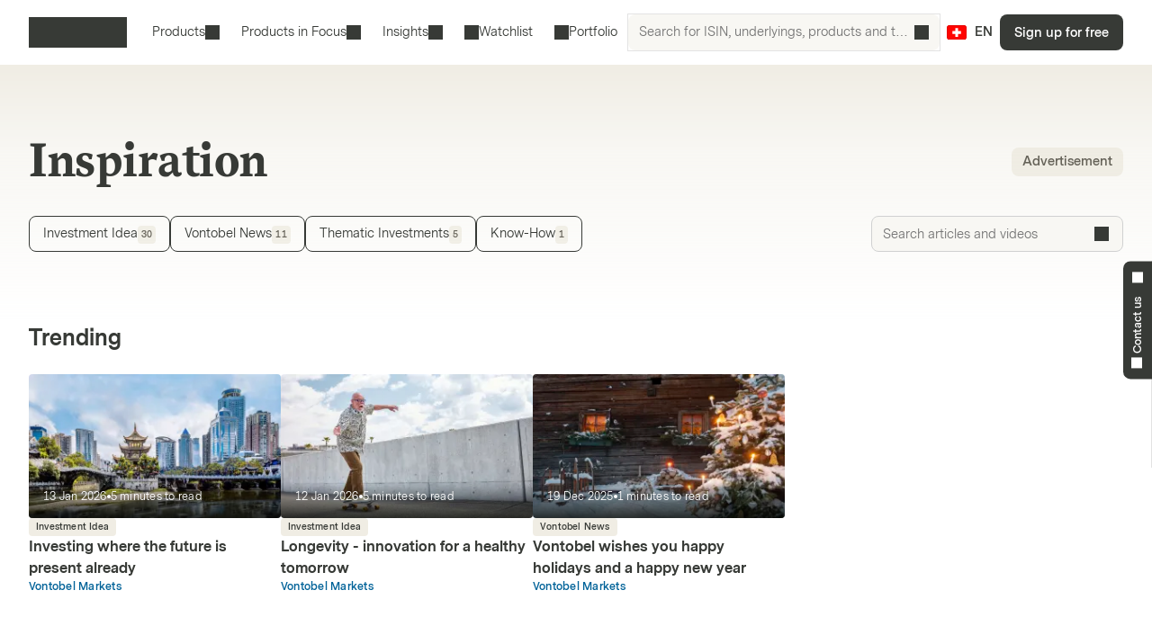

--- FILE ---
content_type: text/html; charset=utf-8
request_url: https://markets.vontobel.com/en-ch/inspiration
body_size: 20706
content:
<!DOCTYPE html><html lang="en-ch"><head><meta charSet="utf-8" data-next-head=""/><meta name="viewport" content="width=device-width" data-next-head=""/><meta name="google-site-verification" content="IaYJo-pawld2s4jRkVvRkRWy02ilfe-YRdKg44c3jak" data-next-head=""/><meta name="robots" content="index,follow" data-next-head=""/><meta name="googlebot" content="index,follow" data-next-head=""/><meta property="og:type" content="article" data-next-head=""/><link rel="canonical" href="https://markets.vontobel.com/en-ch/inspiration" data-next-head=""/><link rel="alternate" hrefLang="x-default" href="https://markets.vontobel.com/en-ch/inspiration" data-next-head=""/><link rel="alternate" hrefLang="en-nl" href="https://markets.vontobel.com/en-nl/inspiration" data-next-head=""/><link rel="alternate" hrefLang="en-se" href="https://markets.vontobel.com/en-se/inspiration" data-next-head=""/><link rel="alternate" hrefLang="en-dk" href="https://markets.vontobel.com/en-dk/inspiration" data-next-head=""/><link rel="alternate" hrefLang="en-fi" href="https://markets.vontobel.com/en-fi/inspiration" data-next-head=""/><link rel="alternate" hrefLang="de-ch" href="https://markets.vontobel.com/de-ch/inspiration" data-next-head=""/><link rel="alternate" hrefLang="de-de" href="https://markets.vontobel.com/de-de/inspiration" data-next-head=""/><link rel="alternate" hrefLang="fr-ch" href="https://markets.vontobel.com/fr-ch/inspiration" data-next-head=""/><link rel="alternate" hrefLang="fr-fr" href="https://markets.vontobel.com/fr-fr/inspiration" data-next-head=""/><link rel="alternate" hrefLang="fi-fi" href="https://markets.vontobel.com/fi-fi/inspiraatio" data-next-head=""/><link rel="alternate" hrefLang="it-ch" href="https://markets.vontobel.com/it-ch/ispirazione" data-next-head=""/><link rel="alternate" hrefLang="it-it" href="https://markets.vontobel.com/it-it/ispirazione" data-next-head=""/><link rel="alternate" hrefLang="nl-nl" href="https://markets.vontobel.com/nl-nl/inspiratie" data-next-head=""/><link rel="alternate" hrefLang="sv-se" href="https://markets.vontobel.com/sv-se/inspiration" data-next-head=""/><link rel="alternate" hrefLang="da-dk" href="https://markets.vontobel.com/da-dk/inspiration" data-next-head=""/><link rel="alternate" hrefLang="en-no" href="https://markets.vontobel.com/en-no/inspiration" data-next-head=""/><link rel="alternate" hrefLang="nb-no" href="https://markets.vontobel.com/nb-no/inspirasjon" data-next-head=""/><title data-next-head="">Overview of Blog Articles | Vontobel Markets</title><meta property="og:title" content="Overview of Blog Articles | Vontobel Markets" data-next-head=""/><meta property="og:description" content="Inspiring articles about investing in the latest trends and news. Investment ideas for leverage products, investment products and thematic investments" data-next-head=""/><meta name="description" content="Inspiring articles about investing in the latest trends and news. Investment ideas for leverage products, investment products and thematic investments" data-next-head=""/><meta name="twitter:card" content="summary" data-next-head=""/><meta name="twitter:site" content="@Vontobel" data-next-head=""/><meta name="twitter:title" content="Overview of Blog Articles | Vontobel Markets" data-next-head=""/><meta name="twitter:description" content="Inspiring articles about investing in the latest trends and news. Investment ideas for leverage products, investment products and thematic investments" data-next-head=""/><meta property="og:image" content="https://res.cloudinary.com/vontobel/image/upload/f_auto,w_1280,q_auto,c_fill,g_auto,ar_16:9/app//opengraphjpg" data-next-head=""/><meta name="twitter:image" content="https://res.cloudinary.com/vontobel/image/upload/f_auto,w_1280,q_auto,c_fill,g_auto,ar_16:9/app//opengraphjpg" data-next-head=""/><link rel="icon" href="/favicons/32.png" sizes="32x32"/><link rel="icon" href="/favicons/icon.svg" type="image/svg+xml"/><link rel="apple-touch-icon" href="/apple-touch-icon.png"/><link rel="manifest" href="/manifest.webmanifest"/><link data-next-font="" rel="preconnect" href="/" crossorigin="anonymous"/><link nonce="92a7b5ec" rel="preload" href="/_next/static/css/1e2cb717b5a7dfcf.css" as="style"/><link nonce="92a7b5ec" rel="preload" href="/_next/static/css/641436acb5bead1b.css" as="style"/><script nonce="92a7b5ec">
    Object.defineProperty(window, '__ENV', {
        value: Object.freeze({"PUBLIC_IAM_NEXTAUTH_BASEPATH":"/app/auth","PUBLIC_IAM_CLIENT_ID":"markets-client","PUBLIC_BROKERIZE_CLIENT_ID":"BTAYDGkoK85aUYlf","PUBLIC_TEALIUM_PROFILE":"derinet-website-v3","PUBLIC_IAM_WELLKNOWN_URL":"https://access.deritrade.com/oauth2/realms/vontobel/realms/external/realms/deritrade/.well-known/openid-configuration","PUBLIC_PLATFORM_API":"/api","PUBLIC_IAM_LOGOUT_URL":"https://access.deritrade.com/logout?app=markets","PUBLIC_APPINSIGHTS_CLOUD_ROLE_NAME":"derinet-app","PUBLIC_IMAGE_LOADER":"cloudinary","PUBLIC_CMS_API":"/cms","PUBLIC_TEALIUM_ENVIRONMENT":"prod","PUBLIC_CLOUDINARY_ENV":"prod","PUBLIC_IAM_IDP_BASE_URL":"https://access.deritrade.com/oauth2/realms/root/realms/vontobel/realms/external/realms/deritrade","PUBLIC_APPINSIGHTS_INSTRUMENTATIONKEY":"InstrumentationKey=543584ad-e2ea-4e4c-afe8-7593f878b385;IngestionEndpoint=https://westeurope-3.in.applicationinsights.azure.com/;LiveEndpoint=https://westeurope.livediagnostics.monitor.azure.com/;ApplicationId=beee513b-4284-4746-88b2-d8c2eec2dae5","PUBLIC_MEDIA_API":"https://res.cloudinary.com/vontobel","PUBLIC_TARGET_ENV":"prod","PUBLIC_TARGET_PREVIEW":"false","PUBLIC_IAM_PROVIDERNAME":"vontobel","PUBLIC_BROKERIZE_API_URL":"https://api.brokerize.com","PUBLIC_CMS_PREVIEW_API":""}),
        writable: false,
        configurable: false
    });
    </script><base href="/"/><link nonce="92a7b5ec" rel="stylesheet" href="/_next/static/css/1e2cb717b5a7dfcf.css" data-n-g=""/><link nonce="92a7b5ec" rel="stylesheet" href="/_next/static/css/641436acb5bead1b.css" data-n-p=""/><noscript data-n-css="92a7b5ec"></noscript><script defer="" nonce="92a7b5ec" noModule="" src="/_next/static/chunks/polyfills-42372ed130431b0a.js"></script><script src="/_next/static/chunks/webpack-4f726ff7401b9bbc.js" nonce="92a7b5ec" defer=""></script><script src="/_next/static/chunks/framework-d3e973b965f3dc10.js" nonce="92a7b5ec" defer=""></script><script src="/_next/static/chunks/main-d7462a95b1f8ff6d.js" nonce="92a7b5ec" defer=""></script><script src="/_next/static/chunks/pages/_app-50193ebed073cbe5.js" nonce="92a7b5ec" defer=""></script><script src="/_next/static/chunks/pages/types/ArticleOverviewPage-2c5a14c7b221a3d2.js" nonce="92a7b5ec" defer=""></script><script src="/_next/static/5V4LWm95Yl9TaU6T8C0X9/_buildManifest.js" nonce="92a7b5ec" defer=""></script><script src="/_next/static/5V4LWm95Yl9TaU6T8C0X9/_ssgManifest.js" nonce="92a7b5ec" defer=""></script></head><body tabindex="-1"><script nonce="92a7b5ec" src="https://vtd.vontobel.com/derinet-website-v3/prod/utag.js" charSet="utf-8"></script><link rel="preload" as="image" href="flags/CH.svg"/><div id="__next"><div class="b"><header role="banner" data-testid="header" class="Pb Qb" data-track-component-id="08692452-0220-40d6-9c44-0e55a906c230"><a class="Rb Qd" target="_self" href="/en-ch/inspiration#main-content"><span class="Kd Yd"><span style="--mis:url(/_next/static/media/arrowDownCircle.c3e40373.svg)" aria-hidden="true" class="rh _s"></span>Skip to content</span></a><div class="Ub"><a data-testid="vontobel_markets_home" data-track-page-id="5" data-track-label="markets_home" aria-label="Vontobel Markets" href="/en-ch"><span style="--mis:url(/_next/static/media/logo.1ef77770.svg)" aria-label="Vontobel Markets" class="rh _s Jd" data-testid="vontobel_markets_logo"></span></a></div><div class="Vb"><nav class="Zb"><menu class="eF" data-testid="header_nav_menu"><li class="jR" data-testid="header_nav_item_0"><a class="kR mR" data-track-page-id="5939" data-testid="header_nav_link_0" href="/en-ch/products">Products<span style="--mis:url(/_next/static/media/chevronDown.19f178bf.svg)" aria-hidden="true" class="rh _s oR"></span></a><div class="Fk Kk CS" style="--columns:3"><div class="Gk Hk"><div class="Jk"><div class="IS"><span>All structured products<!-- --> </span><a class="Fh Qd" target="_self" data-track-page-id="5939" href="/en-ch/products"><span class="Kd Vd Yd" data-track-page-id="5939">View all<span style="--mis:url(/_next/static/media/arrowRight.da910af3.svg)" aria-hidden="true" class="rh _s"></span></span></a></div></div><section class="Ik"><div class="ES"><div class="FS"><h2 class="GS">Leverage products</h2><section><a class="lD nD uD" role="option" href="/en-ch/products/leverage/constant-leverage-certificates"><div class="mD"><span class="rD">Constant Leverage Certificates</span><div class="wD"></div></div></a><a class="lD nD uD" role="option" href="/en-ch/products/leverage/mini-futures"><div class="mD"><span class="rD">Mini Futures</span><div class="wD"></div></div></a><a class="lD nD uD" role="option" href="/en-ch/products/leverage/warrants"><div class="mD"><span class="rD">Warrants</span><div class="wD"></div></div></a><a class="lD nD uD" role="option" href="/en-ch/products/leverage/warrants-with-knock-out"><div class="mD"><span class="rD">Warrants with Knock-Out</span><div class="wD"></div></div></a><a class="lD nD uD" role="option" href="/en-ch/products/leverage/warrants-with-knock-out-open-end"><div class="mD"><span class="rD">Warrants with Knock-Out Open-End</span><div class="wD"></div></div></a></section><hr/><h2 class="GS">Thematic investments</h2><section><a class="lD nD uD" role="option" href="/en-ch/products/thematic/strategic-certificates"><div class="mD"><span class="rD">Strategic Certificates</span><div class="wD"></div></div></a><a class="lD nD uD" role="option" href="/en-ch/products/thematic/tracker-certificates"><div class="mD"><span class="rD">Tracker Certificates</span><div class="wD"></div></div></a></section></div><div class="FS"><h2 class="GS">Investment products</h2><section><a class="lD nD uD" role="option" href="/en-ch/products/investment/barrier-reverse-convertibles"><div class="mD"><span class="rD">Barrier Reverse Convertibles</span><div class="wD"></div></div></a><a class="lD nD uD" role="option" href="/en-ch/products/investment/barrier-reverse-convertibles-with-conditional-coupon"><div class="mD"><span class="rD">Barrier Reverse Convertibles with Conditional Coupon</span><div class="wD"></div></div></a><a class="lD nD uD" role="option" href="/en-ch/products/investment/bonus-certificates"><div class="mD"><span class="rD">Bonus Certificates</span><div class="wD"></div></div></a><a class="lD nD uD" role="option" href="/en-ch/products/investment/bonus-certificates-with-cap"><div class="mD"><span class="rD">Bonus Certificates with Cap</span><div class="wD"></div></div></a><a class="lD nD uD" role="option" href="/en-ch/products/investment/callable-barrier-reverse-convertibles"><div class="mD"><span class="rD">Callable Barrier Reverse Convertibles</span><div class="wD"></div></div></a><a class="lD nD uD" role="option" href="/en-ch/products/investment/callable-reverse-convertibles"><div class="mD"><span class="rD">Callable Reverse Convertibles</span><div class="wD"></div></div></a><a class="lD nD uD" role="option" href="/en-ch/products/investment/capital-protection-notes"><div class="mD"><span class="rD">Capital Protection Notes</span><div class="wD"></div></div></a><a class="lD nD uD" role="option" href="/en-ch/products/investment/capped-capital-protection-notes"><div class="mD"><span class="rD">Capped Capital Protection Notes</span><div class="wD"></div></div></a><a class="lD nD uD" role="option" href="/en-ch/products/investment/credit-linked-notes"><div class="mD"><span class="rD">Credit Linked Notes</span><div class="wD"></div></div></a><a class="lD nD uD" role="option" href="/en-ch/products/investment/discount-certificates"><div class="mD"><span class="rD">Discount Certificates</span><div class="wD"></div></div></a><a class="lD nD uD" role="option" href="/en-ch/products/investment/discount-certificates-with-barrier"><div class="mD"><span class="rD">Discount Certificates with Barrier</span><div class="wD"></div></div></a><a class="lD nD uD" role="option" href="/en-ch/products/investment/multi-barrier-reverse-convertibles"><div class="mD"><span class="rD">Multi Barrier Reverse Convertibles</span><div class="wD"></div></div></a></section></div><div class="FS"><div class="HS"></div><section><a class="lD nD uD" role="option" href="/en-ch/products/investment/multi-barrier-reverse-convertibles-with-conditional-coupon"><div class="mD"><span class="rD">Multi Barrier Reverse Convertibles with Conditional Coupon</span><div class="wD"></div></div></a><a class="lD nD uD" role="option" href="/en-ch/products/investment/multi-bonus-certificates"><div class="mD"><span class="rD">Multi Bonus Certificates</span><div class="wD"></div></div></a><a class="lD nD uD" role="option" href="/en-ch/products/investment/multi-bonus-certificates-with-cap"><div class="mD"><span class="rD">Multi Bonus Certificates with Cap</span><div class="wD"></div></div></a><a class="lD nD uD" role="option" href="/en-ch/products/investment/multi-callable-barrier-reverse-convertibles"><div class="mD"><span class="rD">Multi Callable Barrier Reverse Convertibles</span><div class="wD"></div></div></a><a class="lD nD uD" role="option" href="/en-ch/products/investment/multi-callable-reverse-convertibles"><div class="mD"><span class="rD">Multi Callable Reverse Convertibles</span><div class="wD"></div></div></a><a class="lD nD uD" role="option" href="/en-ch/products/investment/multi-reverse-convertibles"><div class="mD"><span class="rD">Multi Reverse Convertibles</span><div class="wD"></div></div></a><a class="lD nD uD" role="option" href="/en-ch/products/investment/multi-reverse-convertibles-with-conditional-coupon"><div class="mD"><span class="rD">Multi Reverse Convertibles with Conditional Coupon</span><div class="wD"></div></div></a><a class="lD nD uD" role="option" href="/en-ch/products/investment/outperformance-certificates"><div class="mD"><span class="rD">Outperformance Certificates</span><div class="wD"></div></div></a><a class="lD nD uD" role="option" href="/en-ch/products/investment/outperformance-certificates-with-cap"><div class="mD"><span class="rD">Outperformance Certificates with Cap</span><div class="wD"></div></div></a><a class="lD nD uD" role="option" href="/en-ch/products/investment/reverse-convertibles"><div class="mD"><span class="rD">Reverse Convertibles</span><div class="wD"></div></div></a><a class="lD nD uD" role="option" href="/en-ch/products/investment/reverse-convertibles-with-conditional-coupon"><div class="mD"><span class="rD">Reverse Convertibles with Conditional Coupon</span><div class="wD"></div></div></a></section></div></div></section></div></div></li><li class="jR" data-testid="header_nav_item_1"><button class="kR mR" type="button">Products in Focus<span style="--mis:url(/_next/static/media/chevronDown.19f178bf.svg)" aria-hidden="true" class="rh _s oR"></span></button><div class="Fk Kk xS"><div class="Gk"><section class="Ik"><a class="lD uD" role="option" data-track-page-id="34845" href="/en-ch/products/in-subscription"><div class="mD"><span class="rD">In Subscription</span><div class="wD"></div></div></a><a class="lD uD" role="option" data-track-page-id="103424" href="/en-ch/attractive-secondary-market-products"><div class="mD"><span class="rD">Attractive secondary market products</span><div class="wD"></div></div></a></section></div></div></li><li class="jR" data-testid="header_nav_item_2"><button class="kR nR mR" type="button">Insights<span style="--mis:url(/_next/static/media/chevronDown.19f178bf.svg)" aria-hidden="true" class="rh _s oR"></span></button><div class="Fk Kk BS"><div class="Gk"><section class="Ik"><a class="lD uD" role="option" data-track-page-id="15" href="/en-ch/inspiration"><div class="mD"><span class="sD"><span style="--mis:url(/_next/static/media/book2.678b3aaa.svg)" aria-hidden="true" class="rh _s"></span></span><span class="rD">Blog</span><div class="wD"></div></div><span class="vD">Exciting insights into the latest investment ideas, videos, and know-how articles from the Markets Blog</span></a><a class="lD uD" role="option" data-track-page-id="1329" href="/en-ch/know-how"><div class="mD"><span class="sD"><span style="--mis:url(/_next/static/media/watchlistStar.a39df60b.svg)" aria-hidden="true" class="rh _s" data-testid="watchlist_star_image"></span></span><span class="rD">Know-How</span><div class="wD"></div></div><span class="vD">Our comprehensive educational resources</span></a></section></div></div></li><li class="jR" data-testid="header_nav_item_3"><a class="kR lR" data-track-page-id="48074" data-testid="header_nav_link_3" href="/en-ch/signup?origin=watchlist"><span style="--mis:url(/_next/static/media/watchlist.9cff62f2.svg)" aria-hidden="true" class="rh _s pR"></span>Watchlist</a></li><li class="jR" data-testid="header_nav_item_4"><a class="kR lR" data-track-page-id="48074" data-testid="header_nav_link_4" href="/en-ch/signup?origin=portfolio"><span style="--mis:url(/_next/static/media/portfolio.2a4b7e33.svg)" aria-hidden="true" class="rh _s pR"></span>Portfolio</a></li></menu></nav><div class="Wb" data-testid="header_search_container"><div class="Xb"><div class="lF"><form role="search" autoComplete="off"><label><span class="sr-only">Search for ISIN, underlyings, products and topics</span><input type="text" role="searchbox" autoComplete="chrome-off" required="" title="" aria-invalid="true" aria-errormessage="No result has been found." placeholder="Search for ISIN, underlyings, products and topics" class="DM" data-testid="search_input" name="headerInputSearchText" value=""/></label><button tabindex="-1" class="EM" type="submit" data-testid="search_button"><span style="--mis:url(/_next/static/media/search.1336fc0d.svg)" aria-hidden="true" class="rh _s"></span><span class="sr-only">Search for ISIN, underlyings, products and topics</span></button><button class="FM" type="reset" data-testid="reset_button"><span style="--mis:url(/_next/static/media/x.8159de37.svg)" aria-hidden="true" class="rh _s"></span><span class="sr-only">Clear</span></button></form></div></div></div></div><div class="Tb"><button class="hA gc" aria-label="Country: CH, Language: EN" type="button" data-testid="header_culture_button" data-culture="true"><img class="jA" src="flags/CH.svg" alt="Country: CH" data-testid="culture_flag"/><span class="iA" aria-label="Language: EN">EN</span></button></div><button class="Kd Ud Nd Yd Yb" type="button" title="Search" data-testid="header_search_toggle"><span style="--mis:url(/_next/static/media/search.1336fc0d.svg)" aria-hidden="true" class="rh _s"></span></button><div class="bc"><a class="Qd" target="_self" data-testid="header_signup" data-track-page-id="48074" href="/en-ch/signup"><span class="Kd Yd" data-track-page-id="48074">Sign up for free</span></a></div><div class="fc"><button class="Kd Ud Nd Yd dc" type="button" title="Menu" data-testid="mobile_menu_toggle"><span style="--mis:url(/_next/static/media/menu.82b73894.svg)" aria-hidden="true" class="rh _s"></span></button></div></header><nav class="TF UF" data-testid="mobile_sidebar"><span class="cG"><button class="hA bG" aria-label="Country: CH, Language: EN" type="button" data-testid="mobile_sidebar_culture_button" data-culture="true"><img class="jA" src="flags/CH.svg" alt="Country: CH" data-testid="culture_flag"/><span class="iA" aria-label="Language: EN">EN</span></button></span><div class="VF"><menu class="XF" data-testid="mobile_sidebar_menu"><li class="YF fG" data-testid="mobile_sidebar_menu_item_0"><a data-track-page-id="48074" data-track-component-id="08692452-0220-40d6-9c44-0e55a906c230" data-testid="mobile_sidebar_nav_link_0" href="/en-ch/signup?origin=watchlist"><span style="--mis:url(/_next/static/media/watchlist.9cff62f2.svg)" aria-hidden="true" class="rh _s"></span><span>Watchlist</span></a></li><li class="YF fG" data-testid="mobile_sidebar_menu_item_1"><a data-track-page-id="48074" data-track-component-id="08692452-0220-40d6-9c44-0e55a906c230" data-testid="mobile_sidebar_nav_link_1" href="/en-ch/signup?origin=portfolio"><span style="--mis:url(/_next/static/media/portfolio.2a4b7e33.svg)" aria-hidden="true" class="rh _s"></span><span>Portfolio</span></a></li><li class="YF" data-testid="mobile_sidebar_menu_item_2"><a data-track-page-id="5939" data-track-component-id="08692452-0220-40d6-9c44-0e55a906c230" data-testid="mobile_sidebar_nav_link_2" href="/en-ch/products"><span>Products</span></a></li><li class="YF" data-testid="mobile_sidebar_menu_item_3"><a data-track-page-id="15" data-track-component-id="08692452-0220-40d6-9c44-0e55a906c230" data-testid="mobile_sidebar_nav_link_3" href="/en-ch/inspiration"><span>Blog</span></a></li><li class="YF" data-testid="mobile_sidebar_menu_item_4"><a data-track-page-id="1329" data-track-component-id="08692452-0220-40d6-9c44-0e55a906c230" data-testid="mobile_sidebar_nav_link_4" href="/en-ch/know-how"><span>Know-How</span></a></li><li class="YF" data-testid="mobile_sidebar_menu_item_5"><a data-track-page-id="17" data-track-component-id="08692452-0220-40d6-9c44-0e55a906c230" data-testid="mobile_sidebar_nav_link_5" href="/en-ch/help-center"><span>Help Center</span></a></li><div data-testid="mobile_sidebar_placeholder_0"></div><div data-testid="mobile_sidebar_placeholder_1"></div><div data-testid="mobile_sidebar_placeholder_2"></div></menu></div><div class="ZF" data-testid="mobile_sidebar_watchlist_container"><a class="aG Qd" target="_self" data-testid="mobile_sidebar_signup_button" data-track-page-id="48074" href="/en-ch/signup"><span class="Kd Ld Yd" data-track-page-id="48074">Sign up for free</span></a></div></nav><main class="ic c" id="main-content" tabindex="-1"><div class="zc"><div class="mi" data-testid="article_overview" data-isloading="false"><div class="Ac"><div class="Cc"><div class="Dc"><h1 class="Mc " data-testid="main_title">Inspiration</h1></div></div><div class="Ec"><span class="oq rq qq uq">Advertisement</span></div></div><div class="Gc"><div class="Hc"><div class="vp"><div class="Gh wp Qd"><input type="checkbox" id="_R_1ct5l6_" class="Hh" name="article-type-1"/><label class="Kd Md Zd Yd Ih Kh" for="_R_1ct5l6_"><div class="xp"><span>Investment Idea</span><div class=""><span class="oq rq pq uq">30</span></div></div></label></div><div class="Gh wp Qd"><input type="checkbox" id="_R_2ct5l6_" class="Hh" name="article-type-6"/><label class="Kd Md Zd Yd Ih Kh" for="_R_2ct5l6_"><div class="xp"><span>Vontobel News</span><div class=""><span class="oq rq pq uq">11</span></div></div></label></div><div class="Gh wp Qd"><input type="checkbox" id="_R_3ct5l6_" class="Hh" name="article-type-9"/><label class="Kd Md Zd Yd Ih Kh" for="_R_3ct5l6_"><div class="xp"><span>Thematic Investments</span><div class=""><span class="oq rq pq uq">5</span></div></div></label></div><div class="Gh wp Qd"><input type="checkbox" id="_R_4ct5l6_" class="Hh" name="article-type-12"/><label class="Kd Md Zd Yd Ih Kh" for="_R_4ct5l6_"><div class="xp"><span>Know-How</span><div class=""><span class="oq rq pq uq">1</span></div></div></label></div></div></div><div class="Ic"><div class="xi"><input class="yi Bi" placeholder="Search articles and videos" type="text" required="" id="_R_kt5l6_" value=""/><label class="Di" for="_R_kt5l6_"><span style="--mis:url(/_next/static/media/search.1336fc0d.svg)" aria-hidden="true" class="rh _s"></span></label></div></div></div></div></div><div class="yc"><div class="mi"><h3 class="Rc Jc">Trending</h3></div><div class="mi mh"><div class="vi"><div class="vw"><a class="Aw" tabindex="-1" data-track-page-id="122119" data-track-label="article-image-122119" href="/en-ch/inspiration/122119/investing-where-the-future-is-already-the-present"><figure class="yw aB"><img src="https://res.cloudinary.com/vontobel/image/upload/f_auto,w_300,q_auto,c_fill,g_auto,ar_16:9/prod//globalassets/files/images/ch_images/header_emerging-asia_2048x1152jpg" srcSet="https://res.cloudinary.com/vontobel/image/upload/f_auto,w_300,q_auto,c_fill,g_auto,ar_16:9/prod//globalassets/files/images/ch_images/header_emerging-asia_2048x1152jpg 300w, https://res.cloudinary.com/vontobel/image/upload/f_auto,w_600,q_auto,c_fill,g_auto,ar_16:9/prod//globalassets/files/images/ch_images/header_emerging-asia_2048x1152jpg 600w, https://res.cloudinary.com/vontobel/image/upload/f_auto,w_800,q_auto,c_fill,g_auto,ar_16:9/prod//globalassets/files/images/ch_images/header_emerging-asia_2048x1152jpg 800w" sizes="(min-width: 1024px) 300px, (min-width: 768px) 50vw, 100vw" alt="Photo China - Rising Economies Disruptors Index - Headerimage" style="position:absolute;width:100%;height:100%;inset:0;object-fit:cover;object-position:initial" loading="lazy" decoding="async"/></figure><div class="Bw"></div><div class="QJ _i"><span>13 Jan 2026</span><div class="SJ"></div><span>5<!-- --> <!-- -->minutes to read</span></div></a><div class="Cw"><span class="OJ">Investment Idea</span><a class="zw" data-track-page-id="122119" data-testid="article_link" href="/en-ch/inspiration/122119/investing-where-the-future-is-already-the-present">Investing where the future is present already</a><div class="LJ"><span class="NJ">Vontobel Markets</span></div></div></div></div><div class="vi"><div class="vw"><a class="Aw" tabindex="-1" data-track-page-id="122052" data-track-label="article-image-122052" href="/en-ch/inspiration/122052/longevity-innovation-for-a-healthy-tomorrow"><figure class="yw aB"><img src="https://res.cloudinary.com/vontobel/image/upload/f_auto,w_300,q_auto,c_fill,g_auto,ar_16:9/prod//contentassets/f873ec7cd9fc4d619c4fdaace22ac46a/old-man-on-skateboard_header_longevity_2048x1152jpg" srcSet="https://res.cloudinary.com/vontobel/image/upload/f_auto,w_300,q_auto,c_fill,g_auto,ar_16:9/prod//contentassets/f873ec7cd9fc4d619c4fdaace22ac46a/old-man-on-skateboard_header_longevity_2048x1152jpg 300w, https://res.cloudinary.com/vontobel/image/upload/f_auto,w_600,q_auto,c_fill,g_auto,ar_16:9/prod//contentassets/f873ec7cd9fc4d619c4fdaace22ac46a/old-man-on-skateboard_header_longevity_2048x1152jpg 600w, https://res.cloudinary.com/vontobel/image/upload/f_auto,w_800,q_auto,c_fill,g_auto,ar_16:9/prod//contentassets/f873ec7cd9fc4d619c4fdaace22ac46a/old-man-on-skateboard_header_longevity_2048x1152jpg 800w" sizes="(min-width: 1024px) 300px, (min-width: 768px) 50vw, 100vw" alt="Senior riding a skateboard" style="position:absolute;width:100%;height:100%;inset:0;object-fit:cover;object-position:initial" loading="lazy" decoding="async"/></figure><div class="Bw"></div><div class="QJ _i"><span>12 Jan 2026</span><div class="SJ"></div><span>5<!-- --> <!-- -->minutes to read</span></div></a><div class="Cw"><span class="OJ">Investment Idea</span><a class="zw" data-track-page-id="122052" data-testid="article_link" href="/en-ch/inspiration/122052/longevity-innovation-for-a-healthy-tomorrow">Longevity - innovation for a healthy tomorrow</a><div class="LJ"><span class="NJ">Vontobel Markets</span></div></div></div></div><div class="vi"><div class="vw"><a class="Aw" tabindex="-1" data-track-page-id="121944" data-track-label="article-image-121944" href="/en-ch/inspiration/121944/vontobel-wishes-you-happy-holidays-and-a-happy-new-year"><figure class="yw aB"><img src="https://res.cloudinary.com/vontobel/image/upload/f_auto,w_300,q_auto,c_fill,g_auto,ar_16:9/prod//contentassets/853ce0d166bd4e0c8ba6c681ce0ec5d6/haus-mit-schnee-und-weihnachtsbaum_2048x1152jpg" srcSet="https://res.cloudinary.com/vontobel/image/upload/f_auto,w_300,q_auto,c_fill,g_auto,ar_16:9/prod//contentassets/853ce0d166bd4e0c8ba6c681ce0ec5d6/haus-mit-schnee-und-weihnachtsbaum_2048x1152jpg 300w, https://res.cloudinary.com/vontobel/image/upload/f_auto,w_600,q_auto,c_fill,g_auto,ar_16:9/prod//contentassets/853ce0d166bd4e0c8ba6c681ce0ec5d6/haus-mit-schnee-und-weihnachtsbaum_2048x1152jpg 600w, https://res.cloudinary.com/vontobel/image/upload/f_auto,w_800,q_auto,c_fill,g_auto,ar_16:9/prod//contentassets/853ce0d166bd4e0c8ba6c681ce0ec5d6/haus-mit-schnee-und-weihnachtsbaum_2048x1152jpg 800w" sizes="(min-width: 1024px) 300px, (min-width: 768px) 50vw, 100vw" alt="Casa con neve e albero di Natale" style="position:absolute;width:100%;height:100%;inset:0;object-fit:cover;object-position:initial" loading="lazy" decoding="async"/></figure><div class="Bw"></div><div class="QJ _i"><span>19 Dec 2025</span><div class="SJ"></div><span>1<!-- --> <!-- -->minutes to read</span></div></a><div class="Cw"><span class="OJ">Vontobel News</span><a class="zw" data-track-page-id="121944" data-testid="article_link" href="/en-ch/inspiration/121944/vontobel-wishes-you-happy-holidays-and-a-happy-new-year">Vontobel wishes you happy holidays and a happy new year</a><div class="LJ"><span class="NJ">Vontobel Markets</span></div></div></div></div></div><div class="mi Kc"><h3 class="Rc Jc">Latest</h3></div><div class="mi mh yc" data-testid="articles_container"><div class="vi"><div class="vw"><a class="Aw" tabindex="-1" data-track-page-id="122463" data-track-label="article-image-122463" href="/en-ch/inspiration/122463/termination-of-constant-leverage-certificates-on-silver-and-silver-futures-with-a-factor-greater-than-10"><figure class="yw aB"><img src="https://res.cloudinary.com/vontobel/image/upload/f_auto,w_300,q_auto,c_fill,g_auto,ar_16:9/prod//contentassets/b16eb833bd1243dcafc94ce51e1a138e/zahnrader2048x1152jpg" srcSet="https://res.cloudinary.com/vontobel/image/upload/f_auto,w_300,q_auto,c_fill,g_auto,ar_16:9/prod//contentassets/b16eb833bd1243dcafc94ce51e1a138e/zahnrader2048x1152jpg 300w, https://res.cloudinary.com/vontobel/image/upload/f_auto,w_600,q_auto,c_fill,g_auto,ar_16:9/prod//contentassets/b16eb833bd1243dcafc94ce51e1a138e/zahnrader2048x1152jpg 600w, https://res.cloudinary.com/vontobel/image/upload/f_auto,w_800,q_auto,c_fill,g_auto,ar_16:9/prod//contentassets/b16eb833bd1243dcafc94ce51e1a138e/zahnrader2048x1152jpg 800w" sizes="(min-width: 1024px) 300px, (min-width: 768px) 50vw, 100vw" alt="Gears" style="position:absolute;width:100%;height:100%;inset:0;object-fit:cover;object-position:initial" loading="lazy" decoding="async"/></figure><div class="Bw"></div><div class="QJ _i"><span>16 Jan 2026</span><div class="SJ"></div><span>2<!-- --> <!-- -->minutes to read</span></div></a><div class="Cw"><span class="OJ">Vontobel News</span><a class="zw" data-track-page-id="122463" data-testid="article_link" href="/en-ch/inspiration/122463/termination-of-constant-leverage-certificates-on-silver-and-silver-futures-with-a-factor-greater-than-10">Termination of Constant Leverage Certificates on silver and silver futures with a factor greater than 10</a><div class="LJ"><span class="NJ">Vontobel Markets</span></div></div></div></div><div class="vi"><div class="vw"><a class="Aw" tabindex="-1" data-track-page-id="122119" data-track-label="article-image-122119" href="/en-ch/inspiration/122119/investing-where-the-future-is-already-the-present"><figure class="yw aB"><img src="https://res.cloudinary.com/vontobel/image/upload/f_auto,w_300,q_auto,c_fill,g_auto,ar_16:9/prod//globalassets/files/images/ch_images/header_emerging-asia_2048x1152jpg" srcSet="https://res.cloudinary.com/vontobel/image/upload/f_auto,w_300,q_auto,c_fill,g_auto,ar_16:9/prod//globalassets/files/images/ch_images/header_emerging-asia_2048x1152jpg 300w, https://res.cloudinary.com/vontobel/image/upload/f_auto,w_600,q_auto,c_fill,g_auto,ar_16:9/prod//globalassets/files/images/ch_images/header_emerging-asia_2048x1152jpg 600w, https://res.cloudinary.com/vontobel/image/upload/f_auto,w_800,q_auto,c_fill,g_auto,ar_16:9/prod//globalassets/files/images/ch_images/header_emerging-asia_2048x1152jpg 800w" sizes="(min-width: 1024px) 300px, (min-width: 768px) 50vw, 100vw" alt="Photo China - Rising Economies Disruptors Index - Headerimage" style="position:absolute;width:100%;height:100%;inset:0;object-fit:cover;object-position:initial" loading="lazy" decoding="async"/></figure><div class="Bw"></div><div class="QJ _i"><span>13 Jan 2026</span><div class="SJ"></div><span>5<!-- --> <!-- -->minutes to read</span></div></a><div class="Cw"><span class="OJ">Investment Idea</span><a class="zw" data-track-page-id="122119" data-testid="article_link" href="/en-ch/inspiration/122119/investing-where-the-future-is-already-the-present">Investing where the future is present already</a><div class="LJ"><span class="NJ">Vontobel Markets</span></div></div></div></div><div class="vi"><div class="vw"><a class="Aw" tabindex="-1" data-track-page-id="122052" data-track-label="article-image-122052" href="/en-ch/inspiration/122052/longevity-innovation-for-a-healthy-tomorrow"><figure class="yw aB"><img src="https://res.cloudinary.com/vontobel/image/upload/f_auto,w_300,q_auto,c_fill,g_auto,ar_16:9/prod//contentassets/f873ec7cd9fc4d619c4fdaace22ac46a/old-man-on-skateboard_header_longevity_2048x1152jpg" srcSet="https://res.cloudinary.com/vontobel/image/upload/f_auto,w_300,q_auto,c_fill,g_auto,ar_16:9/prod//contentassets/f873ec7cd9fc4d619c4fdaace22ac46a/old-man-on-skateboard_header_longevity_2048x1152jpg 300w, https://res.cloudinary.com/vontobel/image/upload/f_auto,w_600,q_auto,c_fill,g_auto,ar_16:9/prod//contentassets/f873ec7cd9fc4d619c4fdaace22ac46a/old-man-on-skateboard_header_longevity_2048x1152jpg 600w, https://res.cloudinary.com/vontobel/image/upload/f_auto,w_800,q_auto,c_fill,g_auto,ar_16:9/prod//contentassets/f873ec7cd9fc4d619c4fdaace22ac46a/old-man-on-skateboard_header_longevity_2048x1152jpg 800w" sizes="(min-width: 1024px) 300px, (min-width: 768px) 50vw, 100vw" alt="Senior riding a skateboard" style="position:absolute;width:100%;height:100%;inset:0;object-fit:cover;object-position:initial" loading="lazy" decoding="async"/></figure><div class="Bw"></div><div class="QJ _i"><span>12 Jan 2026</span><div class="SJ"></div><span>5<!-- --> <!-- -->minutes to read</span></div></a><div class="Cw"><span class="OJ">Investment Idea</span><a class="zw" data-track-page-id="122052" data-testid="article_link" href="/en-ch/inspiration/122052/longevity-innovation-for-a-healthy-tomorrow">Longevity - innovation for a healthy tomorrow</a><div class="LJ"><span class="NJ">Vontobel Markets</span></div></div></div></div><div class="vi"><div class="vw"><a class="Aw" tabindex="-1" data-track-page-id="121944" data-track-label="article-image-121944" href="/en-ch/inspiration/121944/vontobel-wishes-you-happy-holidays-and-a-happy-new-year"><figure class="yw aB"><img src="https://res.cloudinary.com/vontobel/image/upload/f_auto,w_300,q_auto,c_fill,g_auto,ar_16:9/prod//contentassets/853ce0d166bd4e0c8ba6c681ce0ec5d6/haus-mit-schnee-und-weihnachtsbaum_2048x1152jpg" srcSet="https://res.cloudinary.com/vontobel/image/upload/f_auto,w_300,q_auto,c_fill,g_auto,ar_16:9/prod//contentassets/853ce0d166bd4e0c8ba6c681ce0ec5d6/haus-mit-schnee-und-weihnachtsbaum_2048x1152jpg 300w, https://res.cloudinary.com/vontobel/image/upload/f_auto,w_600,q_auto,c_fill,g_auto,ar_16:9/prod//contentassets/853ce0d166bd4e0c8ba6c681ce0ec5d6/haus-mit-schnee-und-weihnachtsbaum_2048x1152jpg 600w, https://res.cloudinary.com/vontobel/image/upload/f_auto,w_800,q_auto,c_fill,g_auto,ar_16:9/prod//contentassets/853ce0d166bd4e0c8ba6c681ce0ec5d6/haus-mit-schnee-und-weihnachtsbaum_2048x1152jpg 800w" sizes="(min-width: 1024px) 300px, (min-width: 768px) 50vw, 100vw" alt="Casa con neve e albero di Natale" style="position:absolute;width:100%;height:100%;inset:0;object-fit:cover;object-position:initial" loading="lazy" decoding="async"/></figure><div class="Bw"></div><div class="QJ _i"><span>19 Dec 2025</span><div class="SJ"></div><span>1<!-- --> <!-- -->minutes to read</span></div></a><div class="Cw"><span class="OJ">Vontobel News</span><a class="zw" data-track-page-id="121944" data-testid="article_link" href="/en-ch/inspiration/121944/vontobel-wishes-you-happy-holidays-and-a-happy-new-year">Vontobel wishes you happy holidays and a happy new year</a><div class="LJ"><span class="NJ">Vontobel Markets</span></div></div></div></div><div class="vi"><div class="vw"><a class="Aw" tabindex="-1" data-track-page-id="121724" data-track-label="article-image-121724" href="/en-ch/inspiration/121724/volatility-and-divergence-across-commodity-markets"><figure class="yw aB"><img src="https://res.cloudinary.com/vontobel/image/upload/f_auto,w_300,q_auto,c_fill,g_auto,ar_16:9/prod//contentassets/3660d58dd4a24eaa9f549a9f61cc628b/gettyimages-1628718699jpg" srcSet="https://res.cloudinary.com/vontobel/image/upload/f_auto,w_300,q_auto,c_fill,g_auto,ar_16:9/prod//contentassets/3660d58dd4a24eaa9f549a9f61cc628b/gettyimages-1628718699jpg 300w, https://res.cloudinary.com/vontobel/image/upload/f_auto,w_600,q_auto,c_fill,g_auto,ar_16:9/prod//contentassets/3660d58dd4a24eaa9f549a9f61cc628b/gettyimages-1628718699jpg 600w, https://res.cloudinary.com/vontobel/image/upload/f_auto,w_800,q_auto,c_fill,g_auto,ar_16:9/prod//contentassets/3660d58dd4a24eaa9f549a9f61cc628b/gettyimages-1628718699jpg 800w" sizes="(min-width: 1024px) 300px, (min-width: 768px) 50vw, 100vw" alt="Blick auf einen Bauern in einem Getreidefeld" style="position:absolute;width:100%;height:100%;inset:0;object-fit:cover;object-position:initial" loading="lazy" decoding="async"/></figure><div class="Bw"></div><div class="QJ _i"><span>15 Dec 2025</span><div class="SJ"></div><span>4<!-- --> <!-- -->minutes to read</span></div></a><div class="Cw"><span class="OJ">Vontobel News</span><a class="zw" data-track-page-id="121724" data-testid="article_link" href="/en-ch/inspiration/121724/volatility-and-divergence-across-commodity-markets">Volatility and divergence across commodity markets</a><div class="LJ"><span class="NJ">Kerstin Hottner, Regina Hammerschmid &amp; Renato Mettler</span></div></div></div></div><div class="vi"><div class="vw"><a class="Aw" tabindex="-1" data-track-page-id="121230" data-track-label="article-image-121230" href="/en-ch/inspiration/121230/more-flexibility-vontobel-extends-trading-hours-for-structured-products"><figure class="yw aB"><img src="https://res.cloudinary.com/vontobel/image/upload/f_auto,w_300,q_auto,c_fill,g_auto,ar_16:9/prod//contentassets/c61a563257ab43ad82b2282f83de6f83/hande-mit-laptop-und-kurschart_2048x1152png" srcSet="https://res.cloudinary.com/vontobel/image/upload/f_auto,w_300,q_auto,c_fill,g_auto,ar_16:9/prod//contentassets/c61a563257ab43ad82b2282f83de6f83/hande-mit-laptop-und-kurschart_2048x1152png 300w, https://res.cloudinary.com/vontobel/image/upload/f_auto,w_600,q_auto,c_fill,g_auto,ar_16:9/prod//contentassets/c61a563257ab43ad82b2282f83de6f83/hande-mit-laptop-und-kurschart_2048x1152png 600w, https://res.cloudinary.com/vontobel/image/upload/f_auto,w_800,q_auto,c_fill,g_auto,ar_16:9/prod//contentassets/c61a563257ab43ad82b2282f83de6f83/hande-mit-laptop-und-kurschart_2048x1152png 800w" sizes="(min-width: 1024px) 300px, (min-width: 768px) 50vw, 100vw" alt="Hands with laptop and price chart" style="position:absolute;width:100%;height:100%;inset:0;object-fit:cover;object-position:initial" loading="lazy" decoding="async"/></figure><div class="Bw"></div><div class="QJ _i"><span>1 Dec 2025</span><div class="SJ"></div><span>2<!-- --> <!-- -->minutes to read</span></div></a><div class="Cw"><span class="OJ">Vontobel News</span><a class="zw" data-track-page-id="121230" data-testid="article_link" href="/en-ch/inspiration/121230/more-flexibility-vontobel-extends-trading-hours-for-structured-products">More flexibility: Vontobel extends trading hours for structured products!</a><div class="LJ"><span class="NJ">Vontobel Markets</span></div></div></div></div><div class="vi"><div class="vw"><a class="Aw" tabindex="-1" data-track-page-id="120976" data-track-label="article-image-120976" href="/en-ch/inspiration/120976/expanded-underlying-offering-with-foreign-exchange-fx-and-precious-metals-pm-for-investment-products"><figure class="yw aB"><img src="https://res.cloudinary.com/vontobel/image/upload/f_auto,w_300,q_auto,c_fill,g_auto,ar_16:9/prod//contentassets/7560900d12424527a621cf6b153d5b9f/gold-und-silber_2048x1152png" srcSet="https://res.cloudinary.com/vontobel/image/upload/f_auto,w_300,q_auto,c_fill,g_auto,ar_16:9/prod//contentassets/7560900d12424527a621cf6b153d5b9f/gold-und-silber_2048x1152png 300w, https://res.cloudinary.com/vontobel/image/upload/f_auto,w_600,q_auto,c_fill,g_auto,ar_16:9/prod//contentassets/7560900d12424527a621cf6b153d5b9f/gold-und-silber_2048x1152png 600w, https://res.cloudinary.com/vontobel/image/upload/f_auto,w_800,q_auto,c_fill,g_auto,ar_16:9/prod//contentassets/7560900d12424527a621cf6b153d5b9f/gold-und-silber_2048x1152png 800w" sizes="(min-width: 1024px) 300px, (min-width: 768px) 50vw, 100vw" alt="Gold and silver" style="position:absolute;width:100%;height:100%;inset:0;object-fit:cover;object-position:initial" loading="lazy" decoding="async"/></figure><div class="Bw"></div><div class="QJ _i"><span>20 Nov 2025</span><div class="SJ"></div><span>4<!-- --> <!-- -->minutes to read</span></div></a><div class="Cw"><span class="OJ">Investment Idea</span><a class="zw" data-track-page-id="120976" data-testid="article_link" href="/en-ch/inspiration/120976/expanded-underlying-offering-with-foreign-exchange-fx-and-precious-metals-pm-for-investment-products">Expanded range of underlyings with &quot;Foreign Exchange&quot; (FX) and &quot;Precious Metals&quot; (PM) for investment products</a><div class="LJ"><span class="NJ">Vontobel Markets</span></div></div></div></div><div class="vi"><div class="vw"><a class="Aw" tabindex="-1" data-track-page-id="120774" data-track-label="article-image-120774" href="/en-ch/inspiration/120774/new-on-vontobel-markets-find-your-desired-product-faster"><figure class="yw aB"><img src="https://res.cloudinary.com/vontobel/image/upload/f_auto,w_300,q_auto,c_fill,g_auto,ar_16:9/prod//contentassets/9c7959c0b49e46d98b8730d23ed592fd/laptop_user_topdown_2048x1152png" srcSet="https://res.cloudinary.com/vontobel/image/upload/f_auto,w_300,q_auto,c_fill,g_auto,ar_16:9/prod//contentassets/9c7959c0b49e46d98b8730d23ed592fd/laptop_user_topdown_2048x1152png 300w, https://res.cloudinary.com/vontobel/image/upload/f_auto,w_600,q_auto,c_fill,g_auto,ar_16:9/prod//contentassets/9c7959c0b49e46d98b8730d23ed592fd/laptop_user_topdown_2048x1152png 600w, https://res.cloudinary.com/vontobel/image/upload/f_auto,w_800,q_auto,c_fill,g_auto,ar_16:9/prod//contentassets/9c7959c0b49e46d98b8730d23ed592fd/laptop_user_topdown_2048x1152png 800w" sizes="(min-width: 1024px) 300px, (min-width: 768px) 50vw, 100vw" alt="Picture of a laptop and coffee" style="position:absolute;width:100%;height:100%;inset:0;object-fit:cover;object-position:initial" loading="lazy" decoding="async"/></figure><div class="Bw"></div><div class="QJ _i"><span>18 Nov 2025</span><div class="SJ"></div><span>2<!-- --> <!-- -->minutes to read</span></div></a><div class="Cw"><span class="OJ">Vontobel News</span><a class="zw" data-track-page-id="120774" data-testid="article_link" href="/en-ch/inspiration/120774/new-on-vontobel-markets-find-your-desired-product-faster">New on Vontobel Markets: Find your desired product faster</a><div class="LJ"><span class="NJ">Vontobel Markets</span></div></div></div></div><div class="pi"><div class="oh"><button class="Kd Td Yd" type="button" aria-disabled="false" data-testid="load_more_button">Load more</button></div></div></div></div></main><section class="At" aria-labelledby="_R_1ll6_"><input type="checkbox" id="_R_1ll6H1_" class="Bt"/><label for="_R_1ll6H1_" class="Ct" data-testid="contact_handle"><span class="Dt _i" id="_R_1ll6_"><span style="--mis:url(/_next/static/media/phone.4031b594.svg)" aria-hidden="true" class="rh _s Et" data-testid="phone_image"></span>Contact us<span style="--mis:url(/_next/static/media/chevronUp.53596860.svg)" aria-hidden="true" class="rh _s Ft"></span></span></label><div class="Gt"><div class="Ht"><div class="Jt"><span class="oq rq pq uq It"><span><span style="--mis:url(/_next/static/media/phone.4031b594.svg)" aria-hidden="true" class="rh _s" data-testid="phone_image"></span></span>Contact us</span><h4 class="Sc  ">Is your question still unanswered? </h4></div><div class="Jt">We are here to support you<a href="mailto:markets.schweiz@vontobel.com"><span style="--mis:url(/_next/static/media/mail.2d63619a.svg)" aria-hidden="true" class="rh _s"></span>markets.schweiz@vontobel.com</a></div><div class="Jt">You can reach us by phone from Monday to Friday, 
8:00am - 6:00pm (CET).<!-- -->:<a href="tel:+80093009300"><span style="--mis:url(/_next/static/media/phone.4031b594.svg)" aria-hidden="true" class="rh _s" data-testid="phone_image"></span>00800 93 00 93 00</a></div></div></div></section><div class="Kb _i"><footer class="mi" data-testid="footer"><div class="Lb" data-testid="footer_links" data-track-component-id="08692452-0220-40d6-9c44-0e55a906c231"></div><div class="Mb"></div><div class="qo" data-testid="footer_text"><div class="ro" data-testid="rights_reserved"><a data-testid="vontobel_markets_home" data-track-page-id="5" data-track-label="markets_home" aria-label="Vontobel Markets" href="/en-ch"><span style="--mis:url(/_next/static/media/logo.1ef77770.svg)" aria-label="Vontobel Markets" class="rh _s Jd" data-testid="vontobel_markets_logo"></span></a><p data-testid="rights_reserved_text">Vontobel Markets – Bank Vontobel AG and/or affiliates. All rights reserved.</p></div><div class="so" data-testid="important_legal_info"><p class="to" data-testid="important_legal_info_text">Please read this information before continuing, as products and services contained on this website are not accessible to certain persons.

The information and/or documents offered on this website represent marketing material pursuant to Art. 68 of the Swiss FinSA and are provided for information purposes only. On request, further documents such as the key information document or the prospectus/issue documentation are available free of charge whenever you wish.</p></div></div></footer></div></div><!--$--><!--/$--></div><div id="brokerize-modal-portal" style="position:fixed;z-index:60"></div><script id="__NEXT_DATA__" type="application/json" nonce="92a7b5ec">{"props":{"pageProps":{"hasBaseData":true,"sessionCtx":{"culture":"en-ch","investorType":1},"nonce":"92a7b5ec","pathname":"/inspiration","_nextI18Next":{"initialI18nStore":{"en-ch":{"common":{"articledetail.disclaimerriskstitle":"Risks","articledetail.legalinformationlinktext":"Important Notice","articleoverview.latestarticles":"All Articles","authordetail.modaltitle":"Author details","common.action":"Action","common.advertisement":"Advertisement","common.all":"All","common.allStructuredProducts":"All structured products","common.alternativecurrency":"Alternative Currency","common.alternativecurrencyabbreviated":"Alt. Currency","common.amount":"Amount","common.apply":"Apply","common.ask":"Ask","common.assetClassPlaceholder":"Select Asset classes","common.assetclass_other":"Asset classes","common.back":"Back","common.backtohome":"Back to Home","common.barrier":"Barrier","common.barrierdistance":"Risk Buffer","common.barrierhit":"Barrier Hit","common.barrierobservation":"Barrier Observation","common.bid":"Bid","common.bonus":"Bonus","common.bonusamount":"Bonus Amount","common.bonuslevel":"Strike Price","common.bonusyield":"Bonus Yield","common.callinterval":"Call Interval","common.calllevel":"Call Level","common.cancel":"Cancel","common.cap":"Cap Level","common.capitalprotection":"Capital Protection","common.clear":"Clear","common.clearall":"Clear all","common.close":"Close","common.closeAction":"Close","common.contactUs":"Contact us","common.containing":"Containing","common.content":"Content ","common.copiedtoclipboard":"Copied to clipboard","common.copyToClipboard":"Copy to clipboard","common.country":"Country","common.coupon":"Coupon","common.couponperannum":"Coupon p.a.","common.coupontype":"Coupon type","common.createAccount":"Create your account","common.currency":"Currency","common.currentpriceindicative":"Price (indicative)","common.dailytrend":"Daily Trend","common.date":"Date","common.dateadded":"Date added","common.delete":"Delete","common.delta":"Delta","common.direction":"Direction","common.discount":"Discount","common.distancetobarrier":"Distance to Barrier","common.distancetobarrier.worstof":"Worst-Of: Based on the underlying with the smallest distance to barrier","common.disttobarrier":"Dist. to Barrier","common.disttoknockout":"Dist. to Knock-Out","common.disttostoploss":"Dist. to Stop-Loss","common.disttostrike":"Dist. to Strike","common.download":"Download","common.downloadPdf":"Download PDF","common.edit":"Edit","common.features":"Features","common.filter.max":"Max.","common.filter.min":"Min.","common.filteredby":"Filtered by","common.financinglevel":"Financing Level","common.floor":"Floor","common.frequency":"Frequency","common.from":"From","common.industry_other":"Industries","common.investmentcurrency":"Investment Currency","common.investmentcurrencyabbreviated":"Inv. Currency","common.investortypetitle":"Investor Profile","common.isin":"ISIN","common.keyfigure":"Key figures","common.knockout":"Strike/Knock-Out","common.knockoutlevel":"Knock-Out Level","common.language":"Language","common.lastupdate":"Last Update","common.latest":"Latest","common.leverage":"Leverage","common.loadmore":"Load more","common.lowerbarrier":"Lower Barrier","common.maturity":"Maturity","common.max":"max","common.maxibonusamount":"Maxi Bonus amount","common.maxreturn":"Yield Max","common.maxreturnpa":"Yield Max p.a.","common.menu":"Menu","common.minutesread":"minutes to read","common.moreinfo":"More Info","common.myPortfolio":"My Portfolio","common.myWatchlist":"My Watchlist","common.name":"Name","common.next":"Next","common.no":"No","common.noitemfoundlong":"Sorry, we couldn’t find any {0} for","common.noitemfoundshort":"No {0} found","common.of":"of {0}","common.ok":"OK","common.omega":"Omega","common.or":"Or","common.pa":"{value} p.a.","common.participation":"Participation","common.pdfDocument":"PDF Document","common.performance":"Performance","common.perinterval":"Per Interval","common.period":"Time period","common.portfolio":"Portfolio","common.price":"Price","common.pricefactor":"Quoting","common.print":"Print","common.productDetails":"Product details","common.productssuffix":"products","common.producttype":"Product type","common.ratio":"Ratio","common.readmore":"Read more","common.refprice":"Ref. price","common.savePreferences":"Save Preferences","common.savesettings":"Save Settings","common.search":"Search","common.searcharticlesandvideos":"Search articles and videos","common.searchresults":"Search results","common.seealleducationarticles":"See all Know-How Articles","common.select":"Select","common.selectOneOption":"Please select one option","common.selectPortfolio":"Select portfolio","common.showall":"Show all","common.showless":"Show less","common.signUpButton":"Sign up for free","common.skipToContent":"Skip to content","common.sortOrder":"Order of sorting","common.sortOrderNumber":"Criteria {number}","common.spread":"Spread","common.stoploss":"Stop-Loss","common.strike":"Strike","common.strikecap":"Cap Level","common.strikeconstantleveragecertificate":"Valuation Price","common.strikelevel":"Financing Level","common.strikeprice":"Strike Price","common.structuredproducts":"Structured Products","common.subscriptionclosure":"Subscription closure","common.tags":"Tags","common.to":"To","common.today":"Today","common.trending":"Trending","common.type":"Type","common.underlying":"Underlying","common.underlyingDetails":"Underlying details","common.underlying_other":"Underlyings","common.upperbarrier":"Upper Barrier","common.viewProduct":"View product","common.viewall":"View all","common.year":"Year","common.yes":"Yes","countryselection.availablelanguage":"Available language","countryselection.confirmchangecountry":"Confirm","countryselection.selectCountry":"Select your country","countryselection.selectCountryInfoText":"Products and services may vary by country","countryselection.selectlanguage":"Select your language","disclaimer.acceptconditionsandcookiepreferences":"Accept Conditions and Cookie preferences","disclaimer.acceptconditionsandcookies":"Accept Conditions and Cookies","disclaimer.acceptconditionsandnotcookies":"Accept Conditions and decline Cookies","disclaimer.analyticscookies":"Analytics","disclaimer.cookiepolicy":"Privacy Policy","disclaimer.cookiesettings":"Cookie Settings","disclaimer.functionalcookies":"Functional","disclaimer.investorprofile":"Investor Profile","disclaimer.marketingcookies":"Marketing","disclaimer.performancetrackingcookies":"Personalization","disclaimer.privacyandcookies":"Privacy and Cookies","disclaimer.privacysettings":"Privacy preferences","disclaimer.termsandconditions":"Terms and Conditions of Use","error.error404heading":"Something’s missing.","error.error404subtitle":"Sorry, we couldn't find what you were looking for.","error.error500heading":"Sorry, unexpected error.","error.error500subtitle":"Please try again later, we are working on fixing the problem.","error.errorgenericheading":"Something went wrong","error.errorgenericsubtitle":"We couldn’t complete your request. Please try again later.","home.contactUs.title":"Is your question still unanswered?","home.education.text":"Unlock the power of informed decision making with our comprehensive educational resources.","home.education.title":"Educational content for smarter investing","home.productsinsubscriptionlinktext":"Products in subscription","home.realtimeindicators.allproductsfor":"All products for","home.realtimeindicators.graphnotavailable":"Graph not available","home.realtimeindicators.mostPopular":"Most popular","home.realtimeindicators.title":"Real-time indicators","home.realtimeindicators.topLosers":"Top losers","home.realtimeindicators.topWinners":"Top gainers","home.seeallfaqs":"See All Questions","home.why.1.text":"Search for products by filtering the product overview page with product type specific filters. ","home.why.1.title":"All relevant product information at a glance!","home.why.2.text":"Powerful search across all products, articles, education and FAQs.","home.why.2.title":"Find products fast and easy!","home.why.3.text":"Exciting investment ideas, insights and facts about structured products.","home.why.3.title":"Inspiration and Know-How","home.why.facts.subtitle":"Provided by one of Europe’s leading issuers of structured products.","home.why.facts.title":"Expertise. Experience. Tools. Market opportunities.","internalarearegistration.login":"Log in","internalarearegistration.loginmodaltitle":"It seems you’re not logged in","internalarearegistration.logout":"Log Out","internalarearegistration.personalinformation":"Personal information","internalarearegistration.profilesettings":"Profile settings","internalarearegistration.signup":"Sign up","intradayproducts.allintradayproducts":"All Intraday Issued Products","introductionmodal.title2":"Vontobel Markets","legalinformation.costinformation.dataloaderror":"The cost Information for selected ISIN could not be found, please try again later","legalinformation.costinformation.disclaimertext":"We provide information about ratios that were applicable during previous years on this website, according to Commission Delegated Regulation (EU) 2017/653. You may receive the information in text form by entering the ISIN of the product above and submitting the request to us.","legalinformation.costinformation.entrycosts":"Entry Costs","legalinformation.costinformation.exitcosts":"Exit Costs","legalinformation.costinformation.exportbutton":"Export as CSV","legalinformation.costinformation.introduction":"Receive information about ratios during previous months and years","legalinformation.costinformation.ongoingcosts":"Ongoing Costs","legalinformation.costinformation.showcosthistorybutton":"Show Cost History","legalinformation.costinformation.summarycostindicator":"Summary cost indicator","legalinformation.costinformation.textboxplaceholder":"Please type an ISIN","legalinformation.organisedtradingsystem.dataloaderror":"No data found.","legalinformation.organisedtradingsystem.downloadbutton":"Download CSV","legalinformation.organisedtradingsystem.selectdatetext":"Select date","magazineDownloadPage.heading":"derinews - the Vontobel magazine","magazineDownloadPage.previousMagazinesHeading":"Previous Magazines","magazineDownloadPage.showOlder":"Show older magazines","magazineDownloadPage.subHeading":"Only available in German","newsletter.alreadysubscribed.emailplaceholder":"Your Subscription Email","newsletter.alreadysubscribed.headline":"Already subscribed? Manage your subscription","newsletter.alreadysubscribed.sendemailbutton":"Send","newsletter.alreadysubscribed.text":"In order to manage your subscription, please enter your email address. We will send you a link where you can access the manage subscription page.","newsletter.availableIn":"Available in {languages}","newsletter.emailConfirmedHeading":"Tell us more about yourself","newsletter.emailConfirmedLeadText":"Please take a moment and answer few optional questions below. We will use this information to personalize your newsletter experience.","newsletter.errorContactPointEmailNotFound":"The contact point email was not found.","newsletter.errorEmailNotSent":"The email could not be sent.","newsletter.errorHashIdMissing":"The hash id is missing","newsletter.errorLinkAlreadySent":"The confirmation link was already sent.","newsletter.errorLinkExpired":"The confirmation link has expired.","newsletter.interests":"What newsletters are you interested in?","newsletter.interests.blog.description":"\u003cul\u003e\u003cli\u003eInspiring insights into the latest investment trends\u003c/li\u003e\u003cli\u003eOverview of the blog articles published in the last days including videos and know-how articles\u003c/li\u003e\u003cli\u003eUsually 1x per week\u003c/li\u003e\u003c/ul\u003e","newsletter.interests.blog.name":"Blog","newsletter.interests.investmentIdeas.description":"\u003cul\u003e\u003cli\u003eStay informed about new products\u003c/li\u003e\u003cli\u003eBe inspired by our exciting investment ideas\u003c/li\u003e\u003cli\u003eStay up to date on the latest stock market developments\u003c/li\u003e\u003c/ul\u003e","newsletter.interests.investmentIdeas.name":"Investment Ideas","newsletter.interests.newInvestmentProducts.description":"\u003cul\u003e\u003cli\u003eOur latest investment products in subscription\u003c/li\u003e\u003cli\u003eTailor-made by our experts\u003c/li\u003e\u003cli\u003e2x per week\u003c/li\u003e\u003c/ul\u003e","newsletter.interests.newInvestmentProducts.name":"New Investment Products","newsletter.interests.newLeverageProducts.description":"\u003cul\u003e\u003cli\u003eOur latest leverage products at a glance\u003c/li\u003e\u003cli\u003eBe informed about new Factor Certificates, Mini Futures, Knock-out Warrants, etc.\u003c/li\u003e\u003cli\u003e1-2x per week\u003c/li\u003e\u003c/ul\u003e","newsletter.interests.newLeverageProducts.name":"New Leverage Products","newsletter.interests.printMailing.description":"\u003cul\u003e\u003cli\u003eOne of the leading Swiss investment magazines covering structured products\u003c/li\u003e\u003cli\u003eUp-to-date information on the latest investment themes and trends\u003c/li\u003e\u003cli\u003eWell-founded, professional, and to the point\u003c/li\u003e\u003cli\u003eFree of charge by post in German\u003c/li\u003e\u003c/ul\u003e","newsletter.interests.printMailing.name":"Print Mailing","newsletter.interests.quarterlyMagazine.description":"\u003cul\u003e\u003cli\u003eThe Vontobel Structured Products Magazine\u003c/li\u003e\u003cli\u003eRead the latest assessments of the capital markets, discover exciting investment ideas and new products\u003c/li\u003e\u003cli\u003eIn the know-how section, we present interesting facts from the world of Structured Products\u003c/li\u003e\u003cli\u003e1x per quarter\u003c/li\u003e\u003c/ul\u003e","newsletter.interests.quarterlyMagazine.name":"Quarterly Magazine","newsletter.interests.secondaryMarketOpportunities.description":"\u003cul\u003e\u003cli\u003eDiscover attractive opportunities in the secondary market\u003c/li\u003e\u003cli\u003eSelected investment products according to specific criteria\u003c/li\u003e\u003cli\u003e2x per month\u003c/li\u003e\u003c/ul\u003e","newsletter.interests.secondaryMarketOpportunities.name":"Secondary Market Opportunities","newsletter.interests.thematicInvestmentProducts.description":"","newsletter.interests.thematicInvestmentProducts.name":"Thematic Investment Products","newsletter.interests.video.description":"\u003cul\u003e\u003cli\u003eStay informed about the Swiss equity market incl. second tier of the Swiss equity market which can offer interesting opportunities\u003c/li\u003e\u003cli\u003eVideos with Vontobel expert Vivien Sparenberg\u003c/li\u003e\u003cli\u003e1x per week\u003c/li\u003e\u003c/ul\u003e","newsletter.interests.video.name":"Videos","newsletter.interests.webinar.description":"\u003cul\u003e\u003cli\u003eGet in touch with Vontobel experts and external speaker\u003c/li\u003e\u003cli\u003eGain deep insights and take your chance to ask your specific questions\u003c/li\u003e\u003cli\u003eJoin our free webinars\u003c/li\u003e\u003c/ul\u003e","newsletter.interests.webinar.name":"Webinar","newsletter.salutation":"Title","newsletter.salutation.mr":"Mr","newsletter.salutation.mrs":"Mrs","newsletter.subtitleManage":"How should we address you in the newsletter?","newsletter.titleManage":"Manage your subscription","newsletter.topicsErrorBlank":"Please select at least one newsletter","newsletter.unsubscribeButton":"Unsubscribe","newsletter.unsubscribeConfirmationHeading":"Unsubscribe","newsletter.unsubscribeConfirmationText":"Are you sure you want to unsubscribe? By clicking \"Unsubscribe\" you will no longer receive newsletters from Vontobel Markets.","newsletter.unsubscribeText":"If you no longer want to receive these emails, click here:","newsletterfooter.emaillabel":"Email address","newsletterfooter.subscribebutton":"Subscribe","newsletternotifications.alreadysusbcribedsuccess.headline":"Please check your email","newsletternotifications.alreadysusbcribedsuccess.text":"If you are already subscribed, please open the email we sent you and follow the link. Via the link, you can get to the «Manage subscription page» page.","newsletternotifications.emailverified.headline":"Email verified!","newsletternotifications.emailverified.text":"You have successfully verified your {0} email address","newsletternotifications.formvalidationerror.headline":"Please review the form","newsletternotifications.formvalidationerror.text":"Not all fields have been filled correctly","newsletternotifications.subscribeerror.headline":"Subscription failed","newsletternotifications.subscribeerror.text":"An error occurred. Your subscription is not saved.","newsletternotifications.subscribeerrormailexists.headline":"Subscription already exists","newsletternotifications.subscribeerrormailexists.text":"The email is already subscribed.","newsletternotifications.subscribesuccess.headline":"Thank you for subscribing!","newsletternotifications.subscribesuccess.text":"Please check your inbox (incl. spam folder) and confirm your email address, if you are not yet subscribed.","newsletternotifications.unsubscribeerror.headline":"Unsubscribe failed","newsletternotifications.unsubscribeerror.text":"An error occurred. Your subscription is unchanged.","newsletternotifications.unsubscribesuccess.headline":"You have successfully unsubscribed","newsletternotifications.unsubscribesuccess.text":"You will no longer receive newsletters from Vontobel Markets.","newsletternotifications.updateprofileerror.headline":"Update failed","newsletternotifications.updateprofileerror.text":"An error occurred. Your profile is not saved.","newsletternotifications.updateprofilesuccess.headline":"Saved!","newsletternotifications.updateprofilesuccess.text":"Your changes have been saved.","newsletteroverlay.emaillabel":"Email address","newsletteroverlay.subscribebutton":"Subscribe","portfolio.addToPortfolio":"Add to Portfolio","portfolio.addTransaction":"Add transaction","portfolio.date.info":"Time range can only be after the first trading date and before maturity. Buy transaction is needed before sell transaction is possible.","portfolio.errors.500":"An error occurred. Please try again later.","portfolio.errors.invalidPrice":"Price needs to be between {min} and {max}","portfolio.errors.invalidquantity":"In portfolio: {max}","portfolio.errors.invalidtransaction":"Invalid transaction. Please check the date, quantity and price.","portfolio.errors.maxportfoliosreached":"Maximum amount of portfolios reached. Please delete portfolios or create a new one.","portfolio.errors.maxpositionsreached":"Maximum amount of open positions reached. Please close positions or create a new portfolio.","portfolio.errors.maxtransactionsreached":"Maximum amount of transactions per position reached. Please delete transactions or create a new portfolio.","portfolio.errors.multipleportfoliosexists":"Multiple portfolios exist","portfolio.errors.portfolionotfound":"Portfolio not found","portfolio.errors.productnotfound":"Product not found","portfolio.errors.transactionnotfound":"Transaction not found","portfolio.errors.zeroQuantity":"Quantity needs to be at least 1","portfolio.findProductTitle":"Find a product and add transaction to the portfolio:","portfolio.includingAccruedInterest":"{price} incl. accrued interests","portfolio.loginmodaltext":"Please log in or sign up to add products to your portfolio","portfolio.percentagePriceInfo":"The absolute price is calculated by the (Price * Nominal value) + Accrued interest (if any)","portfolio.productInputError":"Please insert in a valid product ISIN or valor","portfolio.productInputPlaceholder":"Please enter ISIN or Valor","portfolio.property.quantity":"Quantity","portfolio.property.total":"Total","portfolio.quantity.info":"The quantity has to be positive.","portfolio.updated":"Portfolio updated","price.atLeast":"Price needs to be at least {min}","price.atMost":"Price needs to be at most {max}","productdetail.askprice":"Ask price","productdetail.askvolume":"Ask volume","productdetail.barrierobservationatmaturitytooltip":"Barrier observations at maturity mean that built-in barriers are only observed at final fixing - during the term it is irrelevant whether the prices of the underlyings fall below the level of the barrier.","productdetail.barrierobservationonclosetooltip":"Whether a barrier event occurs is checked each trading day at closing.","productdetail.bidprice":"Bid price","productdetail.bidvolume":"Bid volume","productdetail.brokerdisclaimertext":"Vontobel is not responsible for the content of the following websites, and accepts no liability in this regard.","productdetail.brokerdisclaimertitle":"You are leaving Vontobel Markets","productdetail.buttons.buy":"Buy","productdetail.buttons.sell":"Sell","productdetail.chooseBrokerTextBrokerize":"Alternative: Go directly to your broker to make your order:","productdetail.choosebrokertext":"Choose your favorite broker to make your order:","productdetail.depositsecuredcertificatetooltip":"Structured products with reduced issuer risk. This protection is realized through collateralization with a deposit.","productdetail.disclaimers.days_0":"Today","productdetail.disclaimers.days_1":"Tomorrow","productdetail.disclaimers.days_other":"{inDays} days","productdetail.documentsheader":"Documents","productdetail.esgtooltip":"Sustainability feature: PAI (ESG strategy with consideration of environmental and social issues). For further information please visit our ESG (Sustainable Investment Products) information page.","productdetail.indexfamilydescription":"Index Family Description","productdetail.indexfamilydescriptionerror":"Failed to load Index Family Description. Please try again later.","productdetail.indexhistory":"Index History","productdetail.indexhistoryerror":"Failed to load Index History. Please try again later.","productdetail.indexhistorynoentry":"There are no events in Index History for this Product.","productdetail.indexhistorynoentrytype":"There are no events in Index History for {0} type.","productdetail.indexhistorynoentrywithfilter":"There are no events in Index History for the current filter combination.","productdetail.indexhistorynoentryyear":"There are no events in Index History for the year {0}.","productdetail.indextransactions":"Index Transactions","productdetail.indextransactionserror":"Failed to load Index Transactions. Please try again later.","productdetail.indextransactionsnoentry":"There are no events in Index Transactions for this Product.","productdetail.indextransactionsnoentryrange":"There are no Transactions in Index Transactions for {0} range.","productdetail.intradayindexadjustmenttooltip":"If the reference instrument price reaches the relevant barrier, an intraday index adjustment takes place. A new valuation price and a new barrier are determined. This new valuation price serves as the basis for determining the subsequent performance.","productdetail.learnmoreabout":"Learn more about","productdetail.lifecycleheader":"Life Cycle","productdetail.marketclosed":"Market closed","productdetail.marketopen":"Market open","productdetail.nominal":"Nominal ","productdetail.productaboutheader":"Product Information","productdetail.productaboutheader.prospectus":"Legal Documents","productdetail.productabouttextheader":"About this product","productdetail.productadditionalinformationheader":"Additional Information","productdetail.productdocuments.legaldocumentslinklabel":"Legal Documents","productdetail.producthistoryalltypes":"All Types","productdetail.producthistoryallyears":"All Years","productdetail.producthistoryerror":"Failed to load Product History. Please try again later.","productdetail.producthistoryheader":"Product History","productdetail.producthistorynoentry":"There are no events in Product History for this Product.","productdetail.producthistorynoentrytype":"There are no events in Product History for {0} type.","productdetail.producthistorynoentrywithfilter":"There are no events in Product History for the current filter combination.","productdetail.producthistorynoentryyear":"There are no events in Product History for the year {0}.","productdetail.productoverviewheader":"Product Overview","productdetail.quantotooltip":"The performance of the certificate is affected only by the performance of the Underlying Asset in its reference market and not by the performance of the exchange rate; the investor is therefore protected against exchange rate risk if the Underlying Asset is traded in a currency other than that of the certificate.","productdetail.referenceentitytooltip":"Structured products may be linked to the creditworthiness of reference entities. In addition to the usual risks such as market, currency and issuer risk, the investor bears the specific risks associated with or attributable to the respective reference entity.","productdetail.referenceunderlying":"Reference Instrument","productdetail.secondarymarkettooltip":"","productdetail.swissdotstooltip":"This product is only tradable at the marketplace Swiss Dots by Swissquote.","productdetail.traderepublictooltip":"This product is only tradable at Trade Republic.","productdetail.tripartycollateralisedinstrumenttooltip":"TCM (Triparty Collateral Management) comprises the risk coverage and substitution of securities in real time. This means: protection in the event of issuer insolvency. The current value of the collateral-backed certificate is secured by the guaranteed by the guarantor in favor of the SIX Swiss Exchange.","productdetail.updatedon":"Updated","productdetail.updatedtoday":"Updated Today","productlandingpage.dailytrendshortdescription":"Performance Today","productlandingpage.learnmore":"Learn more","productlandingpage.mosttradedproducts":"Most Traded Products","productlandingpage.newestproducts":"Newest Products","productlandingpage.nodataintaberror":"Failed to load “{0}”. Please click on “View all products” to see all {1}.","productlandingpage.productcountcolumn":"Products","productlandingpage.selectproducttype":"Select Product Type","productlandingpage.showless":"Show less","productlandingpage.showmore":"Show more","productlandingpage.viewallproducts":"View all products","productsinsubscription.allproductsinsubscription":"All products in subscription","search.allsearchresultsfor":"All search results for","search.error":"An error occurred during your search, please try again later.","search.lastsearches":"Recent searches","search.mostPopular":"Most popular searches","search.noresultsfound":"No results found","search.noresultsfoundlong":"Sorry, we couldn’t find any matches for","search.notfound":"No result has been found.","search.placeholderlong":"Search for ISIN, underlyings, products and topics","search.resultsin":"Results in","search.viewallarticles":"View all Articles","search.viewalleducation":"View all Know-How Articles","secondaryMarketOpportunity.allProductsLabel":"Attractive secondary market products","secondaryMarketOpportunity.emptyDescription":"Please check back later","secondaryMarketOpportunity.emptyTitle":"No attractive secondary market products available","types.articletype.column":"Column","types.articletype.commodity":"Commodities","types.articletype.cryptocurrencies":"Crypto Currencies","types.articletype.education":"Know-How","types.articletype.interview":"Interview","types.articletype.investmentidea":"Investment Idea","types.articletype.investmenttv":"","types.articletype.investorsoutlook":"Investors’ Outlook","types.articletype.knowhow":"Know-How","types.articletype.magazine":"Magazine","types.articletype.radio":"Radio","types.articletype.thematicinvestments":"Thematic Investments","types.articletype.tradingmonday":"","types.articletype.video":"Video","types.articletype.vontobelnews":"Vontobel News","types.articletype.weeklynote":"Weekly Note","types.articletype.zurichstockexchange":"Börsenplatz Zürich","types.baseprospectusadditionaldocumenttype.article":"Articles of Association","types.baseprospectusadditionaldocumenttype.esgstandards":"Articles of Incorporation of EFGISFL","types.baseprospectusadditionaldocumenttype.financialdocument":"Financial Statements","types.baseprospectusadditionaldocumenttype.prolongationlist":"Prolongation lists","types.baseprospectusadditionaldocumenttype.registrationdocument":"Registration Documents","types.callability.autocallable":"Autocallable","types.callability.issuercallable":"Issuercallable","types.chartrange._1day":"1D","types.chartrange._1month":"1M","types.chartrange._1week":"1W","types.chartrange._1year":"1Y","types.chartrange._2days":"2D","types.chartrange.max":"Max","types.chartrange.yeartodate":"YTD","types.chartrangelong._1day":"1 Day","types.chartrangelong._1month":"1 Month","types.chartrangelong._1week":"1 Week","types.chartrangelong._1year":"1 Year","types.chartrangelong._2days":"2 Days","types.chartrangelong.max":"Max","types.chartrangelong.yeartodate":"Year to Date","types.collateralisation.no":"No","types.collateralisation.yes":"Yes","types.contenttype.article":"Inspiration","types.contenttype.article_other":"Inspiration","types.contenttype.education":"Know-How","types.contenttype.education_other":"Know-How","types.contenttype.faq":"FAQ Answer","types.contenttype.faq_other":"Faqs","types.contenttype.product":"Product","types.contenttype.product_other":"Products","types.contenttype.productcategory_other":"Product Categories","types.contenttype.producttype_other":"Product Types","types.contenttype.underlying_other":"Underlyings","types.couponmemorytype.fixcoupon":"Fix Coupon","types.couponmemorytype.inmemory":"Memory","types.direction.call":"Call","types.direction.long":"Long","types.direction.put":"Put","types.direction.short":"Short","types.investortype.private":"Private","types.investortype.professional":"Professional","types.language.chinese":"Chinese","types.language.czech":"Czech","types.language.danish":"Danish","types.language.dutch":"Dutch","types.language.english":"English","types.language.finnish":"Finnish","types.language.french":"French","types.language.german":"German","types.language.greek":"Greek","types.language.hungarian":"Hungarian","types.language.italian":"Italian","types.language.norwegian":"Norwegian","types.language.norwegianbokmal":"Norwegian","types.language.notset":"Other","types.language.polish":"Polish","types.language.portuguese":"Portuguese","types.language.slovakian":"Slovakian","types.language.spanish":"Spanish","types.language.swedish":"Swedish","types.pricefactor.percent":"Percentage","types.pricefactor.units":"Units","types.prodkatsvsp.constantleveragecertificate":"Constant Leverage-Zertifikat","types.prodkatsvsp.factorindexcertificate":"Constant Leverage-Zertifikat","types.productfeaturetype.airbag":"Low Strike","types.productfeaturetype.athena":"Athena","types.productfeaturetype.barrier":"Barrier","types.productfeaturetype.callability":"Callability","types.productfeaturetype.collateralisation":"Collateralisation","types.productfeaturetype.couponperannum":"Coupon p.a.","types.productfeaturetype.coupontotal":"Coupon","types.productfeaturetype.currency":"Currency","types.productfeaturetype.finalfixing":"Maturity","types.productfeaturetype.leverage":"Leverage","types.productfeaturetype.lowerbarrier":"Lower Barrier","types.productfeaturetype.maxibonusamount":"Maxi Bonus Amount","types.productfeaturetype.maxicoupon":"Maxi Coupon","types.productfeaturetype.multi":"Multi","types.productfeaturetype.openend":"Open-End","types.productfeaturetype.quanto":"Quanto","types.productfeaturetype.stepdown":"Step-Down","types.productfeaturetype.stepdowncalllevel":"Step Down","types.productfeaturetype.sustainable":"Sustainable","types.productfeaturetype.upperbarrier":"Upper Barrier","types.productfeaturetype.withMaturity":"With maturity","types.productgroup.plurallong.investment":"Investment Products","types.productgroup.plurallong.leverage":"Leverage Products","types.productgroup.plurallong.other":"Others","types.productgroup.plurallong.thematicinvestment":"Thematic Investment Products","types.producticon.autocallable":"Autocallable","types.producticon.barrierhit":"Barrier Hit","types.producticon.barriermonitoringatmaturity":"Barrier Observation at Maturity","types.producticon.barriermonitoringdailybasedoncloseprice":"Barrier Observation Daily on Close","types.producticon.cancelled":"Cancelled","types.producticon.depositsecuredcertificate":"Collateralized (COSI)","types.producticon.intradayindexadjustment":"Intraday Index Adjustment","types.producticon.issuercallable":"Issuercallable","types.producticon.ordinarytermination":"Ordinary Termination","types.producticon.quanto":"Quanto","types.producticon.referenceentity":"Reference Debtor","types.producticon.secondarymarketphase":"Secondary Market Phase","types.producticon.soldout":"Sold Out","types.producticon.sustainability":"ESG","types.producticon.swissdots":"SwissDOTS","types.producticon.traderepublic":"Trade Republic","types.producticon.tripartycollateralisedinstrument":"Triparty Collateralised Instrument","types.productidentifiertype.isin":"ISIN","types.productidentifiertype.symbol":"Symbol","types.productidentifiertype.valor":"Valor","types.productidentifiertype.wkn":"WKN","types.producttype.plurallong.amc":"Strategic Certificates","types.producttype.plurallong.barrierdiscountcertificate":"Discount Certificates with Barrier","types.producttype.plurallong.barrierreverseconvertible":"Barrier Reverse Convertibles","types.producttype.plurallong.bonuscertificate":"Bonus Certificates","types.producttype.plurallong.callablebarrierreverseconvertible":"Callable Barrier Reverse Convertibles","types.producttype.plurallong.callablebullbearcontractn":"Callable Bull Bear Contracts N","types.producttype.plurallong.callablemultibarrierreverseconvertible":"Multi Callable Barrier Reverse Convertibles","types.producttype.plurallong.callablemultireverseconvertible":"Multi Callable Reverse Convertibles","types.producttype.plurallong.callablereverseconvertible":"Callable Reverse Convertibles","types.producttype.plurallong.capitalproctectionnote":"Capital Protection Notes","types.producttype.plurallong.capitalprotectionnote":"Capital Proctection Notes","types.producttype.plurallong.capitalprotectionnotewithknockout":"Capital Protection Note with Knock-Out","types.producttype.plurallong.cappedbonuscertificate":"Bonus Certificates with Cap","types.producttype.plurallong.cappedcapitalprotectionnote":"Capped Capital Protection Note","types.producttype.plurallong.cappedoutperformancecertificate":"Outperformance Certificates with Cap","types.producttype.plurallong.clc":"Constant Leverage Certificates","types.producttype.plurallong.creditlinkednote":"Credit Linked Notes","types.producttype.plurallong.discountcertificate":"Discount Certificates","types.producttype.plurallong.dualcurrencynote":"Dual Currency Notes","types.producttype.plurallong.expresscertificate":"Barrier Reverse Convertibles with Conditional Coupon","types.producttype.plurallong.expresscertificatewithoutbarrier":"Reverse Convertibles with Conditional Coupon","types.producttype.plurallong.inlinewarrant":"Inline Warrants","types.producttype.plurallong.kowarrant":"Warrants with Knock-Out","types.producttype.plurallong.kowarrantopenend":"Warrants with Knock-Out Open End","types.producttype.plurallong.minifuture":"Mini Futures","types.producttype.plurallong.multibarrierdiscountcertificate":"Multi Discount Certificates with Barrier","types.producttype.plurallong.multibarrierexpresscertificate":"Multi Barrier Reverse Convertibles with Conditional Coupon","types.producttype.plurallong.multibarrierreverseconvertible":"Multi Barrier Reverse Convertibles","types.producttype.plurallong.multibonuscertificate":"Multi Bonus Certificates","types.producttype.plurallong.multicappedbonuscertificate":"Multi Bonus Certificates with Cap","types.producttype.plurallong.multiexpresscertificate":"Multi Reverse Convertibles with Conditional Coupon","types.producttype.plurallong.multireverseconvertible":"Multi Reverse Convertibles","types.producttype.plurallong.other":"Structured Products","types.producttype.plurallong.outperformancecertificate":"Outperformance Certificates","types.producttype.plurallong.referenceentitycertificate":"Reference Entity Certificate","types.producttype.plurallong.reversecappedbonuscertificate":"Reverse Bonus Certificates with Cap","types.producttype.plurallong.reverseconvertible":"Reverse Convertibles","types.producttype.plurallong.spreadwarrant":"Spread Warrants","types.producttype.plurallong.trackercertificate":"Tracker Certificates","types.producttype.plurallong.twinwincertificate":"Twin-Win Certificates","types.producttype.plurallong.warrant":"Warrants","types.producttype.singularlong.amc":"Strategic Certificate","types.producttype.singularlong.barrierdiscountcertificate":"Discount Certificate with Barrier","types.producttype.singularlong.barrierreverseconvertible":"Barrier Reverse Convertible","types.producttype.singularlong.bonuscertificate":"Bonus Certificate","types.producttype.singularlong.callablebarrierreverseconvertible":"Callable Barrier Reverse Convertible","types.producttype.singularlong.callablebullbearcontractn":"Callable Bull Bear Contract N","types.producttype.singularlong.callablemultibarrierreverseconvertible":"Multi Callable Barrier Reverse Convertible ","types.producttype.singularlong.callablemultireverseconvertible":"Multi Callable Reverse Convertible","types.producttype.singularlong.callablereverseconvertible":"Callable Reverse Convertible","types.producttype.singularlong.capitalproctectionnote":"Capital Protection Note","types.producttype.singularlong.capitalprotectionnote":"Capital Proctection Note","types.producttype.singularlong.capitalprotectionnotewithknockout":"Capital Protection Note with Knock-Out","types.producttype.singularlong.cappedbonuscertificate":"Capped Bonus Certificate","types.producttype.singularlong.cappedcapitalprotectionnote":"Capped Capital Protection Note","types.producttype.singularlong.cappedoutperformancecertificate":"Outperformance Certificate with Cap","types.producttype.singularlong.clc":"Constant Leverage Certificate","types.producttype.singularlong.creditlinkednote":"Credit Linked Note","types.producttype.singularlong.discountcertificate":"Discount Certificate","types.producttype.singularlong.dualcurrencynote":"Dual Currency Note","types.producttype.singularlong.expresscertificate":"Barrier Reverse Convertible with Conditional Coupon","types.producttype.singularlong.expresscertificatewithoutbarrier":"Reverse Convertible with Conditional Coupon","types.producttype.singularlong.inlinewarrant":"Inline Warrant","types.producttype.singularlong.kowarrant":"Warrant with Knock-Out","types.producttype.singularlong.kowarrantopenend":"Warrant with Knock-Out Open End","types.producttype.singularlong.minifuture":"Mini Future","types.producttype.singularlong.multibarrierdiscountcertificate":"Multi Discount Certificate with Barrier","types.producttype.singularlong.multibarrierexpresscertificate":"Multi Barrier Reverse Convertible with Conditional Coupon","types.producttype.singularlong.multibarrierreverseconvertible":"Multi Barrier Reverse Convertible","types.producttype.singularlong.multibonuscertificate":"Multi Bonus Certificate","types.producttype.singularlong.multicappedbonuscertificate":"Multi Capped Bonus Certificate","types.producttype.singularlong.multiexpresscertificate":"Multi Reverse Convertible with Conditional Coupon","types.producttype.singularlong.multireverseconvertible":"Multi Reverse Convertible","types.producttype.singularlong.other":"Other","types.producttype.singularlong.outperformancecertificate":"Outperformance Certificate","types.producttype.singularlong.referenceentitycertificate":"Reference Entity Certificate","types.producttype.singularlong.reversecappedbonuscertificate":"Reverse Capped Bonus Certificate","types.producttype.singularlong.reverseconvertible":"Reverse Convertible","types.producttype.singularlong.spreadwarrant":"Spread Warrant","types.producttype.singularlong.trackercertificate":"Tracker Certificate","types.producttype.singularlong.twinwincertificate":"Twin-Win Certificate","types.producttype.singularlong.warrant":"Warrant","types.producttype.singularshort.amc":"Active Managed Certificate","types.producttype.singularshort.barrierdiscountcertificate":"Discount Certificate with Barrier","types.producttype.singularshort.barrierreverseconvertible":"Barrier Reverse Convertible","types.producttype.singularshort.bonuscertificate":"Bonus Certificate","types.producttype.singularshort.callablebarrierreverseconvertible":"Callable Barrier Reverse Convertible","types.producttype.singularshort.callablebullbearcontractn":"Callable Bull Bear Contract N","types.producttype.singularshort.callablemultibarrierreverseconvertible":"Multi Callable Barrier Reverse Convertible ","types.producttype.singularshort.callablemultireverseconvertible":"Multi Callable Reverse Convertible ","types.producttype.singularshort.callablereverseconvertible":"Callable Reverse Convertible","types.producttype.singularshort.capitalproctectionnote":"Capital Protection Note","types.producttype.singularshort.capitalprotectionnote":"Capital Proctection Note","types.producttype.singularshort.capitalprotectionnotewithknockout":"Capital Protection Note with Knock-Out","types.producttype.singularshort.cappedbonuscertificate":"Capped Bonus Certificate","types.producttype.singularshort.cappedcapitalprotectionnote":"Capped Capital Protection Note","types.producttype.singularshort.cappedoutperformancecertificate":"Outperformance Certificate with Cap","types.producttype.singularshort.clc":"Constant Leverage Certificate","types.producttype.singularshort.creditlinkednote":"Credit Linked Note","types.producttype.singularshort.discountcertificate":"Discount Certifiacte","types.producttype.singularshort.dualcurrencynote":"Dual Currency Note","types.producttype.singularshort.expresscertificate":"Barrier Reverse Convertible with Conditional Coupon","types.producttype.singularshort.expresscertificatewithoutbarrier":"Reverse Convertible with Conditional Coupon","types.producttype.singularshort.inlinewarrant":"Inline Warrant","types.producttype.singularshort.kowarrant":"Warrant with Knock-Out  ","types.producttype.singularshort.kowarrantopenend":"Warrant with Knock-Out Open End","types.producttype.singularshort.minifuture":"Mini Future","types.producttype.singularshort.multibarrierdiscountcertificate":"Multi Discount Certificate with Barrier","types.producttype.singularshort.multibarrierexpresscertificate":"Multi Barrier Reverse Convertible with Conditional Coupon","types.producttype.singularshort.multibarrierreverseconvertible":"Multi Barrier Reverse Convertible","types.producttype.singularshort.multibonuscertificate":"Multi Bonus Certificate","types.producttype.singularshort.multicappedbonuscertificate":"Multi Capped Bonus Certificate","types.producttype.singularshort.multiexpresscertificate":"Multi Reverse Convertible with Conditional Coupon","types.producttype.singularshort.multireverseconvertible":"Multi Reverse Convertible","types.producttype.singularshort.other":"Other","types.producttype.singularshort.outperformancecertificate":"Outperformance Certificate","types.producttype.singularshort.referenceentitycertificate":"Reference Entity Certificate","types.producttype.singularshort.reversecappedbonuscertificate":"Reverse Capped Bonus Certificate","types.producttype.singularshort.reverseconvertible":"Reverse Convertible","types.producttype.singularshort.spreadwarrant":"Spread Warrant","types.producttype.singularshort.trackercertificate":"Tracker Certificate","types.producttype.singularshort.twinwincertificate":"Twin-Win Certificate","types.producttype.singularshort.warrant":"Warrant","types.watchlisterror.inputinvalid":"Input invalid","types.watchlisterror.itemnotfound":"Not in the list","types.watchlisterror.maxwatchlistitemsreached":"You can have reached the maximum of 250 products. If you want to add new products,please remove items from Watchlist.","types.watchlisterror.none":"","types.watchlisterror.productalreadyinwatchlist":"Already in the list","types.watchlisterror.productnotfound":"Product not found","types.watchlisterror.unknownerror":"Unknown Error","userform.emailErrorInvalid":"Please enter a valid email","userform.emailerrorblank":"Email can't be blank","userform.emaillabel":"Email address","userform.emailplaceholder":"Enter your email address","userform.firstnameerrorblank":"Please enter a valid first name","userform.firstnamelabel":"First name","userform.firstnameplaceholder":"Enter your first name","userform.lastnameerrorblank":"Please enter a valid last name","userform.lastnamelabel":"Last name","userform.lastnameplaceholder":"Enter your last name","userform.missingtermsandconditionstext":"You must agree to the Terms and Conditions","userform.namechangedheading":"Name changed.","userform.namechangedtext":"You have successfully changed your name on your Vontobel Markets account.","userform.passworderrorblank":"Password can't be blank","userform.passwordinvalid":"Password does not match the policy (length 8 to 128 character, one upper case, one lower case, one number OR special character)","userform.passwordlabel":"Password","userform.passwordplaceholder":"Enter your password","userform.passwordstrongmessage":"Excellent job! Password strength is strong.","userform.passwordtooshortmessage":"Your password must be at least 8 characters","userform.passwordweakmessage":"This is an acceptable password","userform.salutationErrorBlank":"Please select your Title","userform.salutationmr":"Mr","userform.salutationms":"Ms","userform.salutationtitle":"Title","userform.savechanges":"Save changes","userform.showHidePassword":"Show/hide password","watchlist.addtowatchlist":"Add to Watchlist","watchlist.login":"Log in","watchlist.loginmodaltext":"Please log in or sign up to add products to your watchlist","watchlist.reachlimitation":"You can have reached the maximum of 250 products. If you want to add new products,please remove items from Watchlist.","watchlist.removefromwatchlist":"Remove from Watchlist","watchlist.resetfiltersandpaging":"Reset filters and paging","watchlist.selectWatchlist":"Select Watchlist","watchlist.signup":"Sign up","watchlist.updatedToastMessage":"Watchlist updated","watchlist.watchlist":"Watchlist"}}},"initialLocale":"en-ch","ns":["common"],"userConfig":{"debug":false,"lowerCaseLng":true,"i18n":{"defaultLocale":"en-ch","locales":["en-ch"]},"localeDetection":false,"interpolation":{"prefix":"{","suffix":"}"}}},"pageData":{"contentLink":{"id":15,"workId":0,"guidValue":"28b5b4bb-8072-4428-894e-6f835e1a8c5a","url":"/en-ch/inspiration"},"name":"Inspiration","contentType":["Page","ArticleOverviewPage"],"routeSegment":"inspiration","url":"/en-ch/inspiration","category":null,"introductionText":"","trackingPageTypeOverride":"article-overview","pageId":15,"publishedDate":"2023-01-25T21:00:59Z","updatedDate":"2025-07-22T07:30:21Z","culture":"en-ch","contentCulture":"en-ch","pageTrackingDto":{"isTrackingActive":true,"pageTypeOverride":"article-overview","version":8},"disclaimerVersion":"ch-7","baseContentVersionHash":"k2LQkNbA6gsOPE8nc0K6pRNwJIORlUNgeDgr4ZM/kE8=","productTypesPagesVersionHash":"bqVuxrWYVQX/v1Rhn2U3q7AsPdZCrr/7VNbIgA/waa0=","productTypesAvailabilityVersionHash":"JqocUbpLrtPx109uAIXorbdfzbCkQdD+ufTjY6P4R2s=","metaTitle":"Overview of Blog Articles | Vontobel Markets","metaDescription":"Inspiring articles about investing in the latest trends and news. Investment ideas for leverage products, investment products and thematic investments","seoUrlDto":{"canonical":{"culture":"en-ch","url":"https://markets.vontobel.com/en-ch/inspiration"},"alternate":[{"culture":"en-nl","url":"https://markets.vontobel.com/en-nl/inspiration"},{"culture":"en-se","url":"https://markets.vontobel.com/en-se/inspiration"},{"culture":"en-dk","url":"https://markets.vontobel.com/en-dk/inspiration"},{"culture":"en-fi","url":"https://markets.vontobel.com/en-fi/inspiration"},{"culture":"de-ch","url":"https://markets.vontobel.com/de-ch/inspiration"},{"culture":"de-de","url":"https://markets.vontobel.com/de-de/inspiration"},{"culture":"fr-ch","url":"https://markets.vontobel.com/fr-ch/inspiration"},{"culture":"fr-fr","url":"https://markets.vontobel.com/fr-fr/inspiration"},{"culture":"fi-fi","url":"https://markets.vontobel.com/fi-fi/inspiraatio"},{"culture":"it-ch","url":"https://markets.vontobel.com/it-ch/ispirazione"},{"culture":"it-it","url":"https://markets.vontobel.com/it-it/ispirazione"},{"culture":"nl-nl","url":"https://markets.vontobel.com/nl-nl/inspiratie"},{"culture":"sv-se","url":"https://markets.vontobel.com/sv-se/inspiration"},{"culture":"da-dk","url":"https://markets.vontobel.com/da-dk/inspiration"},{"culture":"en-no","url":"https://markets.vontobel.com/en-no/inspiration"},{"culture":"nb-no","url":"https://markets.vontobel.com/nb-no/inspirasjon"}]},"excludeFromSeo":false},"stickyHeader":true,"fullWidthFooter":false,"additionalData":{"articles":[{"id":122463,"type":6,"title":"Termination of Constant Leverage Certificates on silver and silver futures with a factor greater than 10","teaser":"Vontobel has decided to terminate the existing Constant Leverage Certificates on silver and silver futures in accordance with the terms and conditions.","culture":"en-ch","publishedDate":"2026-01-16T11:00:33+01:00","image":{"url":"/contentassets/b16eb833bd1243dcafc94ce51e1a138e/zahnrader2048x1152jpg","altText":"Gears"},"author":{"displayName":"Vontobel Markets","image":{"url":"/globalassets/files/images/ch_images/bank-vontobel-ag-logo-talendopng","altText":"Logo Vontobel"}},"url":"/en-ch/inspiration/122463/termination-of-constant-leverage-certificates-on-silver-and-silver-futures-with-a-factor-greater-than-10","urlSegment":"termination-of-constant-leverage-certificates-on-silver-and-silver-futures-with-a-factor-greater-than-10","readMinutes":2,"isEducation":false,"isVideo":false,"videoId":"","tags":[]},{"id":122119,"type":1,"title":"Investing where the future is present already","teaser":"Emerging Asian countries are driving technological progress with impressive dynamism. China in particular has become a world leader in key technologies such as artificial intelligence, 5G, e-mobility and healthcare technologies and is making targeted investments in forward-looking innovations. Tracker certificates on the Vontobel Rising Economies Disruptors Index enable investors to participate in this technological and economic change in one of the world's most dynamic regions.","culture":"en-ch","publishedDate":"2026-01-13T10:47:17+01:00","image":{"url":"/globalassets/files/images/ch_images/header_emerging-asia_2048x1152jpg","altText":"Photo China - Rising Economies Disruptors Index - Headerimage"},"author":{"displayName":"Vontobel Markets","image":{"url":"/globalassets/files/images/ch_images/bank-vontobel-ag-logo-talendopng","altText":"Logo Vontobel"}},"url":"/en-ch/inspiration/122119/investing-where-the-future-is-already-the-present","urlSegment":"investing-where-the-future-is-already-the-present","readMinutes":5,"isEducation":false,"isVideo":false,"videoId":"","tags":[{"id":1657,"title":"Investmentidea","tagType":0}]},{"id":122052,"type":1,"title":"Longevity - innovation for a healthy tomorrow","teaser":"We are living longer than ever before, but true progress lies in enjoying these extra years with vitality. The \"longevity\" megatrend is changing how we understand age and health. Although life expectancy in Europe and North America will continue to increase by 2026, the line between medicine and lifestyle is becoming increasingly blurred. Markets are emerging with rapid growth, from AI-supported diagnostics to personalized genomics.","culture":"en-ch","publishedDate":"2026-01-12T08:32:23+01:00","image":{"url":"/contentassets/f873ec7cd9fc4d619c4fdaace22ac46a/old-man-on-skateboard_header_longevity_2048x1152jpg","altText":"Senior riding a skateboard"},"author":{"displayName":"Vontobel Markets","image":{"url":"/globalassets/files/images/ch_images/bank-vontobel-ag-logo-talendopng","altText":"Logo Vontobel"}},"url":"/en-ch/inspiration/122052/longevity-innovation-for-a-healthy-tomorrow","urlSegment":"longevity-innovation-for-a-healthy-tomorrow","readMinutes":5,"isEducation":false,"isVideo":false,"videoId":"","tags":[{"id":1657,"title":"Investmentidea","tagType":0}]},{"id":121944,"type":6,"title":"Vontobel wishes you happy holidays and a happy new year","teaser":"Another eventful year is drawing to a close - and we would like to take this opportunity to thank you for your trust and loyalty! We wish you and your loved ones a Merry Christmas and a successful start to a happy and healthy New Year 2026.","culture":"en-ch","publishedDate":"2025-12-19T11:03:36+01:00","image":{"url":"/contentassets/853ce0d166bd4e0c8ba6c681ce0ec5d6/haus-mit-schnee-und-weihnachtsbaum_2048x1152jpg","altText":"Casa con neve e albero di Natale"},"author":{"displayName":"Vontobel Markets","image":{"url":"/globalassets/files/images/ch_images/bank-vontobel-ag-logo-talendopng","altText":"Logo Vontobel"}},"url":"/en-ch/inspiration/121944/vontobel-wishes-you-happy-holidays-and-a-happy-new-year","urlSegment":"vontobel-wishes-you-happy-holidays-and-a-happy-new-year","readMinutes":1,"isEducation":false,"isVideo":false,"videoId":"","tags":[{"id":1657,"title":"Investmentidea","tagType":0}]},{"id":121724,"type":6,"title":"Volatility and divergence across commodity markets","teaser":"November was a month marked by a combination of geopolitical tensions and weather-related concerns that drove volatility across commodity markets. Precious metals, led by silver, surged as dovish signals from the Federal Reserve and a tightening physical market fueled investor optimism. Conversely, oil and refined products faced significant pressure, as hopes for a ceasefire between Russia and Ukraine grew, which eased some of the geopolitical risk premiums. However, natural gas bucked the trend with an 11 percent rally, driven by fears of a colder-than-usual winter. The agricultural sector was more subdued, with soybeans benefiting from Chinese demand but facing headwinds from competition with South American crops. Looking ahead, the key question is which factor will dominate geopolitical risks or the looming winter season. How will these factors shape the outlook for energy and agricultural commodities?","culture":"en-ch","publishedDate":"2025-12-15T12:25:39+01:00","image":{"url":"/contentassets/3660d58dd4a24eaa9f549a9f61cc628b/gettyimages-1628718699jpg","altText":"Blick auf einen Bauern in einem Getreidefeld"},"author":{"displayName":"Kerstin Hottner, Regina Hammerschmid \u0026 Renato Mettler"},"url":"/en-ch/inspiration/121724/volatility-and-divergence-across-commodity-markets","urlSegment":"volatility-and-divergence-across-commodity-markets","readMinutes":4,"isEducation":false,"isVideo":false,"videoId":"","tags":[]},{"id":121230,"type":6,"title":"More flexibility: Vontobel extends trading hours for structured products!","teaser":"The Swiss stock exchange SIX Swiss Exchange is adapting its offering to global market needs and introducing a new trading segment for structured products as of December 1, 2025. Vontobel is using this modernization to offer investors greater flexibility.","culture":"en-ch","publishedDate":"2025-12-01T15:00:38+01:00","image":{"url":"/contentassets/c61a563257ab43ad82b2282f83de6f83/hande-mit-laptop-und-kurschart_2048x1152png","altText":"Hands with laptop and price chart"},"author":{"displayName":"Vontobel Markets","image":{"url":"/globalassets/files/images/ch_images/bank-vontobel-ag-logo-talendopng","altText":"Logo Vontobel"}},"url":"/en-ch/inspiration/121230/more-flexibility-vontobel-extends-trading-hours-for-structured-products","urlSegment":"more-flexibility-vontobel-extends-trading-hours-for-structured-products","readMinutes":2,"isEducation":false,"isVideo":false,"videoId":"","tags":[]},{"id":120976,"type":1,"title":"Expanded range of underlyings with \"Foreign Exchange\" (FX) and \"Precious Metals\" (PM) for investment products","teaser":"Vontobel is further expanding its range of underlyings for investment products. Precious metals such as gold, silver, platinum and palladium as well as selected currency pairs will now be available as underlyings. This includes the product range in the area of yield optimization and participation products.","culture":"en-ch","publishedDate":"2025-11-20T12:41:13+01:00","image":{"url":"/contentassets/7560900d12424527a621cf6b153d5b9f/gold-und-silber_2048x1152png","altText":"Gold and silver"},"author":{"displayName":"Vontobel Markets","image":{"url":"/globalassets/files/images/ch_images/bank-vontobel-ag-logo-talendopng","altText":"Logo Vontobel"}},"url":"/en-ch/inspiration/120976/expanded-underlying-offering-with-foreign-exchange-fx-and-precious-metals-pm-for-investment-products","urlSegment":"expanded-underlying-offering-with-foreign-exchange-fx-and-precious-metals-pm-for-investment-products","readMinutes":4,"isEducation":false,"isVideo":false,"videoId":"","tags":[]},{"id":120774,"type":6,"title":"New on Vontobel Markets: Find your desired product faster","teaser":"Investors looking for a suitable Structured Product know: Often, small details determine the choice of the right solution. To enable investors to find the relevant information and thus the right product even faster, improvements have been introduced to the product search and overview on Vontobel Markets.","culture":"en-ch","publishedDate":"2025-11-18T09:06:06+01:00","image":{"url":"/contentassets/9c7959c0b49e46d98b8730d23ed592fd/laptop_user_topdown_2048x1152png","altText":"Picture of a laptop and coffee"},"author":{"displayName":"Vontobel Markets","image":{"url":"/globalassets/files/images/ch_images/bank-vontobel-ag-logo-talendopng","altText":"Logo Vontobel"}},"url":"/en-ch/inspiration/120774/new-on-vontobel-markets-find-your-desired-product-faster","urlSegment":"new-on-vontobel-markets-find-your-desired-product-faster","readMinutes":2,"isEducation":false,"isVideo":false,"videoId":"","tags":[]}],"trendingArticles":[{"id":122119,"type":1,"title":"Investing where the future is present already","teaser":"Emerging Asian countries are driving technological progress with impressive dynamism. China in particular has become a world leader in key technologies such as artificial intelligence, 5G, e-mobility and healthcare technologies and is making targeted investments in forward-looking innovations. Tracker certificates on the Vontobel Rising Economies Disruptors Index enable investors to participate in this technological and economic change in one of the world's most dynamic regions.","culture":"en-ch","publishedDate":"2026-01-13T10:47:17+01:00","image":{"url":"/globalassets/files/images/ch_images/header_emerging-asia_2048x1152jpg","altText":"Photo China - Rising Economies Disruptors Index - Headerimage"},"author":{"displayName":"Vontobel Markets","image":{"url":"/globalassets/files/images/ch_images/bank-vontobel-ag-logo-talendopng","altText":"Logo Vontobel"}},"url":"/en-ch/inspiration/122119/investing-where-the-future-is-already-the-present","urlSegment":"investing-where-the-future-is-already-the-present","readMinutes":5,"isEducation":false,"isVideo":false,"videoId":"","tags":[{"id":1657,"title":"Investmentidea","tagType":0}]},{"id":122052,"type":1,"title":"Longevity - innovation for a healthy tomorrow","teaser":"We are living longer than ever before, but true progress lies in enjoying these extra years with vitality. The \"longevity\" megatrend is changing how we understand age and health. Although life expectancy in Europe and North America will continue to increase by 2026, the line between medicine and lifestyle is becoming increasingly blurred. Markets are emerging with rapid growth, from AI-supported diagnostics to personalized genomics.","culture":"en-ch","publishedDate":"2026-01-12T08:32:23+01:00","image":{"url":"/contentassets/f873ec7cd9fc4d619c4fdaace22ac46a/old-man-on-skateboard_header_longevity_2048x1152jpg","altText":"Senior riding a skateboard"},"author":{"displayName":"Vontobel Markets","image":{"url":"/globalassets/files/images/ch_images/bank-vontobel-ag-logo-talendopng","altText":"Logo Vontobel"}},"url":"/en-ch/inspiration/122052/longevity-innovation-for-a-healthy-tomorrow","urlSegment":"longevity-innovation-for-a-healthy-tomorrow","readMinutes":5,"isEducation":false,"isVideo":false,"videoId":"","tags":[{"id":1657,"title":"Investmentidea","tagType":0}]},{"id":121944,"type":6,"title":"Vontobel wishes you happy holidays and a happy new year","teaser":"Another eventful year is drawing to a close - and we would like to take this opportunity to thank you for your trust and loyalty! We wish you and your loved ones a Merry Christmas and a successful start to a happy and healthy New Year 2026.","culture":"en-ch","publishedDate":"2025-12-19T11:03:36+01:00","image":{"url":"/contentassets/853ce0d166bd4e0c8ba6c681ce0ec5d6/haus-mit-schnee-und-weihnachtsbaum_2048x1152jpg","altText":"Casa con neve e albero di Natale"},"author":{"displayName":"Vontobel Markets","image":{"url":"/globalassets/files/images/ch_images/bank-vontobel-ag-logo-talendopng","altText":"Logo Vontobel"}},"url":"/en-ch/inspiration/121944/vontobel-wishes-you-happy-holidays-and-a-happy-new-year","urlSegment":"vontobel-wishes-you-happy-holidays-and-a-happy-new-year","readMinutes":1,"isEducation":false,"isVideo":false,"videoId":"","tags":[{"id":1657,"title":"Investmentidea","tagType":0}]}],"articleTypes":[{"articleType":1,"count":30},{"articleType":6,"count":11},{"articleType":9,"count":5},{"articleType":12,"count":1}],"totalCount":47,"totalPages":6,"query":""},"baseContent":{"header":{"pageNavigation":[{"id":109146,"pageId":5939,"name":"Products","url":"/en-ch/products","summary":null,"target":null,"isVisibleWhenLogin":false,"navigationLinkType":6,"links":[]},{"id":109147,"pageId":null,"name":"Products in Focus","url":null,"summary":null,"target":null,"isVisibleWhenLogin":false,"navigationLinkType":13,"links":[{"id":109148,"pageId":34845,"name":"In Subscription","url":"/en-ch/products/in-subscription","summary":null,"target":null,"isVisibleWhenLogin":false,"navigationLinkType":17,"links":[]},{"id":109149,"pageId":103424,"name":"Attractive secondary market products","url":"/en-ch/attractive-secondary-market-products","summary":null,"target":null,"isVisibleWhenLogin":false,"navigationLinkType":18,"links":[]}]},{"id":109151,"pageId":null,"name":"Insights","url":null,"summary":null,"target":null,"isVisibleWhenLogin":false,"navigationLinkType":14,"links":[{"id":109152,"pageId":15,"name":"Blog","url":"/en-ch/inspiration","summary":"Exciting insights into the latest investment ideas, videos, and know-how articles from the Markets Blog","target":null,"isVisibleWhenLogin":false,"navigationLinkType":10,"links":[]},{"id":109154,"pageId":1329,"name":"Know-How","url":"/en-ch/know-how","summary":"Our comprehensive educational resources","target":null,"isVisibleWhenLogin":false,"navigationLinkType":9,"links":[]}]},{"id":109156,"pageId":39917,"name":"Watchlist","url":"/en-ch/watchlist","summary":null,"target":null,"isVisibleWhenLogin":true,"navigationLinkType":8,"links":[]},{"id":120802,"pageId":120801,"name":"Portfolio","url":"/en-ch/portfolio","summary":null,"target":null,"isVisibleWhenLogin":true,"navigationLinkType":19,"links":[]}]},"footer":{"pageNavigation":[{"id":34847,"name":"Products","navigationGroupType":5,"links":[{"id":34848,"pageId":34845,"name":"In Subscription","url":"/en-ch/products/in-subscription","summary":null,"target":null,"isVisibleWhenLogin":false,"navigationLinkType":0,"links":[]},{"id":103426,"pageId":103424,"name":"Attractive secondary market products","url":"/en-ch/attractive-secondary-market-products","summary":null,"target":null,"isVisibleWhenLogin":false,"navigationLinkType":0,"links":[]}]},{"id":20105,"name":"Resources","navigationGroupType":1,"links":[{"id":20107,"pageId":1329,"name":"Know-How","url":"/en-ch/know-how","summary":null,"target":null,"isVisibleWhenLogin":false,"navigationLinkType":0,"links":[]},{"id":39919,"pageId":39915,"name":"Product Download","url":"/en-ch/product-download","summary":null,"target":null,"isVisibleWhenLogin":false,"navigationLinkType":0,"links":[]},{"id":115831,"pageId":null,"name":"SSPA Benchmark Index","url":"https://sspa.ch/en/performance/","summary":null,"target":"_blank","isVisibleWhenLogin":false,"navigationLinkType":0,"links":[]}]},{"id":20108,"name":"Company","navigationGroupType":2,"links":[{"id":20109,"pageId":17,"name":"Help Center","url":"/en-ch/help-center","summary":null,"target":null,"isVisibleWhenLogin":false,"navigationLinkType":12,"links":[]},{"id":20110,"pageId":null,"name":"Visit vontobel.com","url":"https://www.vontobel.com","summary":null,"target":"_blank","isVisibleWhenLogin":false,"navigationLinkType":2,"links":[]},{"id":20111,"pageId":null,"name":"About","url":"https://www.vontobel.com/en-ch/about-vontobel/","summary":null,"target":"_blank","isVisibleWhenLogin":false,"navigationLinkType":3,"links":[]},{"id":20112,"pageId":128,"name":"Imprint","url":"/en-ch/imprint","summary":null,"target":null,"isVisibleWhenLogin":false,"navigationLinkType":0,"links":[]}]},{"id":20113,"name":"Legal","navigationGroupType":3,"links":[{"id":20114,"pageId":120,"name":"Legal Information","url":"/en-ch/legal-information","summary":null,"target":null,"isVisibleWhenLogin":false,"navigationLinkType":0,"links":[]},{"id":20115,"pageId":125,"name":"Privacy Policy","url":"/en-ch/privacy-policy","summary":null,"target":null,"isVisibleWhenLogin":false,"navigationLinkType":0,"links":[]}]},{"id":20116,"name":"Social","navigationGroupType":4,"links":[{"id":20117,"pageId":null,"name":"LinkedIn","url":"https://www.linkedin.com/company/vontobel","summary":null,"target":"_blank","isVisibleWhenLogin":false,"navigationLinkType":4,"links":[]},{"id":20118,"pageId":null,"name":"Twitter","url":"https://twitter.com/vontobel_sp_ch","summary":null,"target":"_blank","isVisibleWhenLogin":false,"navigationLinkType":5,"links":[]}]}],"text":"Please read this information before continuing, as products and services contained on this website are not accessible to certain persons.\n\nThe information and/or documents offered on this website represent marketing material pursuant to Art. 68 of the Swiss FinSA and are provided for information purposes only. On request, further documents such as the key information document or the prospectus/issue documentation are available free of charge whenever you wish.","copyRightText":"Vontobel Markets – Bank Vontobel AG and/or affiliates. All rights reserved.","footerDisclaimer":null},"productNavigation":[{"id":5943,"pageId":5943,"name":"Leverage products","url":"/en-ch/products","productGroup":1,"links":[{"productType":1,"id":5944,"pageId":5944,"name":"Constant Leverage Certificates","url":"/en-ch/products/leverage/constant-leverage-certificates","summary":null,"target":null,"isVisibleWhenLogin":false,"navigationLinkType":1,"links":[]},{"productType":2,"id":6117,"pageId":6117,"name":"Mini Futures","url":"/en-ch/products/leverage/mini-futures","summary":null,"target":null,"isVisibleWhenLogin":false,"navigationLinkType":1,"links":[]},{"productType":3,"id":19510,"pageId":19510,"name":"Warrants","url":"/en-ch/products/leverage/warrants","summary":null,"target":null,"isVisibleWhenLogin":false,"navigationLinkType":1,"links":[]},{"productType":4,"id":19508,"pageId":19508,"name":"Warrants with Knock-Out","url":"/en-ch/products/leverage/warrants-with-knock-out","summary":null,"target":null,"isVisibleWhenLogin":false,"navigationLinkType":1,"links":[]},{"productType":5,"id":6115,"pageId":6115,"name":"Warrants with Knock-Out Open-End","url":"/en-ch/products/leverage/warrants-with-knock-out-open-end","summary":null,"target":null,"isVisibleWhenLogin":false,"navigationLinkType":1,"links":[]}]},{"id":19475,"pageId":19475,"name":"Investment products","url":"/en-ch/products","productGroup":2,"links":[{"productType":10,"id":19502,"pageId":19502,"name":"Barrier Reverse Convertibles","url":"/en-ch/products/investment/barrier-reverse-convertibles","summary":null,"target":null,"isVisibleWhenLogin":false,"navigationLinkType":1,"links":[]},{"productType":14,"id":19494,"pageId":19494,"name":"Barrier Reverse Convertibles with Conditional Coupon","url":"/en-ch/products/investment/barrier-reverse-convertibles-with-conditional-coupon","summary":null,"target":null,"isVisibleWhenLogin":false,"navigationLinkType":1,"links":[]},{"productType":20,"id":19482,"pageId":19482,"name":"Bonus Certificates","url":"/en-ch/products/investment/bonus-certificates","summary":null,"target":null,"isVisibleWhenLogin":false,"navigationLinkType":1,"links":[]},{"productType":21,"id":19480,"pageId":19480,"name":"Bonus Certificates with Cap","url":"/en-ch/products/investment/bonus-certificates-with-cap","summary":null,"target":null,"isVisibleWhenLogin":false,"navigationLinkType":1,"links":[]},{"productType":38,"id":44867,"pageId":44867,"name":"Callable Barrier Reverse Convertibles","url":"/en-ch/products/investment/callable-barrier-reverse-convertibles","summary":null,"target":null,"isVisibleWhenLogin":false,"navigationLinkType":1,"links":[]},{"productType":36,"id":44871,"pageId":44871,"name":"Callable Reverse Convertibles","url":"/en-ch/products/investment/callable-reverse-convertibles","summary":null,"target":null,"isVisibleWhenLogin":false,"navigationLinkType":1,"links":[]},{"productType":16,"id":19490,"pageId":19490,"name":"Capital Protection Notes","url":"/en-ch/products/investment/capital-protection-notes","summary":null,"target":null,"isVisibleWhenLogin":false,"navigationLinkType":1,"links":[]},{"productType":34,"id":44863,"pageId":44863,"name":"Capped Capital Protection Notes","url":"/en-ch/products/investment/capped-capital-protection-notes","summary":null,"target":null,"isVisibleWhenLogin":false,"navigationLinkType":1,"links":[]},{"productType":17,"id":19488,"pageId":19488,"name":"Credit Linked Notes","url":"/en-ch/products/investment/credit-linked-notes","summary":null,"target":null,"isVisibleWhenLogin":false,"navigationLinkType":1,"links":[]},{"productType":11,"id":19500,"pageId":19500,"name":"Discount Certificates","url":"/en-ch/products/investment/discount-certificates","summary":null,"target":null,"isVisibleWhenLogin":false,"navigationLinkType":1,"links":[]},{"productType":12,"id":19498,"pageId":19498,"name":"Discount Certificates with Barrier","url":"/en-ch/products/investment/discount-certificates-with-barrier","summary":null,"target":null,"isVisibleWhenLogin":false,"navigationLinkType":1,"links":[]},{"productType":27,"id":21432,"pageId":21432,"name":"Multi Barrier Reverse Convertibles","url":"/en-ch/products/investment/multi-barrier-reverse-convertibles","summary":null,"target":null,"isVisibleWhenLogin":false,"navigationLinkType":1,"links":[]},{"productType":30,"id":21426,"pageId":21426,"name":"Multi Barrier Reverse Convertibles with Conditional Coupon","url":"/en-ch/products/investment/multi-barrier-reverse-convertibles-with-conditional-coupon","summary":null,"target":null,"isVisibleWhenLogin":false,"navigationLinkType":1,"links":[]},{"productType":32,"id":21422,"pageId":21422,"name":"Multi Bonus Certificates","url":"/en-ch/products/investment/multi-bonus-certificates","summary":null,"target":null,"isVisibleWhenLogin":false,"navigationLinkType":1,"links":[]},{"productType":33,"id":21420,"pageId":21420,"name":"Multi Bonus Certificates with Cap","url":"/en-ch/products/investment/multi-bonus-certificates-with-cap","summary":null,"target":null,"isVisibleWhenLogin":false,"navigationLinkType":1,"links":[]},{"productType":39,"id":44865,"pageId":44865,"name":"Multi Callable Barrier Reverse Convertibles","url":"/en-ch/products/investment/multi-callable-barrier-reverse-convertibles","summary":null,"target":null,"isVisibleWhenLogin":false,"navigationLinkType":1,"links":[]},{"productType":37,"id":44869,"pageId":44869,"name":"Multi Callable Reverse Convertibles","url":"/en-ch/products/investment/multi-callable-reverse-convertibles","summary":null,"target":null,"isVisibleWhenLogin":false,"navigationLinkType":1,"links":[]},{"productType":26,"id":21434,"pageId":21434,"name":"Multi Reverse Convertibles","url":"/en-ch/products/investment/multi-reverse-convertibles","summary":null,"target":null,"isVisibleWhenLogin":false,"navigationLinkType":1,"links":[]},{"productType":29,"id":21428,"pageId":21428,"name":"Multi Reverse Convertibles with Conditional Coupon","url":"/en-ch/products/investment/multi-reverse-convertibles-with-conditional-coupon","summary":null,"target":null,"isVisibleWhenLogin":false,"navigationLinkType":1,"links":[]},{"productType":18,"id":19486,"pageId":19486,"name":"Outperformance Certificates","url":"/en-ch/products/investment/outperformance-certificates","summary":null,"target":null,"isVisibleWhenLogin":false,"navigationLinkType":1,"links":[]},{"productType":31,"id":21424,"pageId":21424,"name":"Outperformance Certificates with Cap","url":"/en-ch/products/investment/outperformance-certificates-with-cap","summary":null,"target":null,"isVisibleWhenLogin":false,"navigationLinkType":1,"links":[]},{"productType":9,"id":19504,"pageId":19504,"name":"Reverse Convertibles","url":"/en-ch/products/investment/reverse-convertibles","summary":null,"target":null,"isVisibleWhenLogin":false,"navigationLinkType":1,"links":[]},{"productType":13,"id":19496,"pageId":19496,"name":"Reverse Convertibles with Conditional Coupon","url":"/en-ch/products/investment/reverse-convertibles-with-conditional-coupon","summary":null,"target":null,"isVisibleWhenLogin":false,"navigationLinkType":1,"links":[]}]},{"id":5940,"pageId":5940,"name":"Thematic investments","url":"/en-ch/products","productGroup":3,"links":[{"productType":25,"id":11012,"pageId":11012,"name":"Strategic Certificates","url":"/en-ch/products/thematic/strategic-certificates","summary":null,"target":null,"isVisibleWhenLogin":false,"navigationLinkType":1,"links":[]},{"productType":24,"id":5941,"pageId":5941,"name":"Tracker Certificates","url":"/en-ch/products/thematic/tracker-certificates","summary":null,"target":null,"isVisibleWhenLogin":false,"navigationLinkType":1,"links":[]}]},{"id":19472,"pageId":19472,"name":"Other","url":"/en-ch/products","productGroup":0,"links":[{"productType":0,"id":19473,"pageId":19473,"name":"Other","url":"/en-ch/products/other/other","summary":null,"target":null,"isVisibleWhenLogin":false,"navigationLinkType":1,"links":[]}]}],"popularSearchQueries":["DAX","USD / EUR","AMD","Oil","AirBnB"],"urlTemplates":[{"urlType":0,"urlTemplate":"/en-ch","pageId":5},{"urlType":1,"urlTemplate":"/en-ch/inspiration","pageId":15},{"urlType":6,"urlTemplate":"/en-ch/search-results","pageId":1245},{"urlType":7,"urlTemplate":"/en-ch/help-center","pageId":17},{"urlType":8,"urlTemplate":"/en-ch/legal-information","pageId":120},{"urlType":10,"urlTemplate":"/en-ch/important-notice","pageId":1186},{"urlType":11,"urlTemplate":"/en-ch/know-how","pageId":1329},{"urlType":12,"urlTemplate":"/en-ch","pageId":21302},{"urlType":13,"urlTemplate":"/en-ch/products","pageId":5939},{"urlType":14,"urlTemplate":"/en-ch/signup","pageId":48074}],"productUrls":{"productGroupUrls":[{"productGroup":1,"overviewPage":"/en-ch/products","pageId":5943},{"productGroup":2,"overviewPage":"/en-ch/products","pageId":19475},{"productGroup":3,"overviewPage":"/en-ch/products","pageId":5940},{"productGroup":0,"overviewPage":"/en-ch/products","pageId":19472}],"productTypeUrls":[{"productType":1,"overviewPage":"/en-ch/products/leverage/constant-leverage-certificates","pageId":5944},{"productType":7,"overviewPage":"/en-ch/products/leverage/inline-warrants","pageId":21436},{"productType":2,"overviewPage":"/en-ch/products/leverage/mini-futures","pageId":6117},{"productType":6,"overviewPage":"/en-ch/products/leverage/spread-warrants","pageId":19506},{"productType":3,"overviewPage":"/en-ch/products/leverage/warrants","pageId":19510},{"productType":4,"overviewPage":"/en-ch/products/leverage/warrants-with-knock-out","pageId":19508},{"productType":5,"overviewPage":"/en-ch/products/leverage/warrants-with-knock-out-open-end","pageId":6115},{"productType":10,"overviewPage":"/en-ch/products/investment/barrier-reverse-convertibles","pageId":19502},{"productType":14,"overviewPage":"/en-ch/products/investment/barrier-reverse-convertibles-with-conditional-coupon","pageId":19494},{"productType":20,"overviewPage":"/en-ch/products/investment/bonus-certificates","pageId":19482},{"productType":21,"overviewPage":"/en-ch/products/investment/bonus-certificates-with-cap","pageId":19480},{"productType":38,"overviewPage":"/en-ch/products/investment/callable-barrier-reverse-convertibles","pageId":44867},{"productType":36,"overviewPage":"/en-ch/products/investment/callable-reverse-convertibles","pageId":44871},{"productType":16,"overviewPage":"/en-ch/products/investment/capital-protection-notes","pageId":19490},{"productType":35,"overviewPage":"/en-ch/products/investment/capital-protection-notes-with-knock-out","pageId":44861},{"productType":34,"overviewPage":"/en-ch/products/investment/capped-capital-protection-notes","pageId":44863},{"productType":17,"overviewPage":"/en-ch/products/investment/credit-linked-notes","pageId":19488},{"productType":11,"overviewPage":"/en-ch/products/investment/discount-certificates","pageId":19500},{"productType":12,"overviewPage":"/en-ch/products/investment/discount-certificates-with-barrier","pageId":19498},{"productType":15,"overviewPage":"/en-ch/products/investment/dual-currency-notes","pageId":19492},{"productType":28,"overviewPage":"/en-ch/products/investment/multi-barrier-discount-certificates","pageId":21430},{"productType":27,"overviewPage":"/en-ch/products/investment/multi-barrier-reverse-convertibles","pageId":21432},{"productType":30,"overviewPage":"/en-ch/products/investment/multi-barrier-reverse-convertibles-with-conditional-coupon","pageId":21426},{"productType":32,"overviewPage":"/en-ch/products/investment/multi-bonus-certificates","pageId":21422},{"productType":33,"overviewPage":"/en-ch/products/investment/multi-bonus-certificates-with-cap","pageId":21420},{"productType":39,"overviewPage":"/en-ch/products/investment/multi-callable-barrier-reverse-convertibles","pageId":44865},{"productType":37,"overviewPage":"/en-ch/products/investment/multi-callable-reverse-convertibles","pageId":44869},{"productType":26,"overviewPage":"/en-ch/products/investment/multi-reverse-convertibles","pageId":21434},{"productType":29,"overviewPage":"/en-ch/products/investment/multi-reverse-convertibles-with-conditional-coupon","pageId":21428},{"productType":18,"overviewPage":"/en-ch/products/investment/outperformance-certificates","pageId":19486},{"productType":31,"overviewPage":"/en-ch/products/investment/outperformance-certificates-with-cap","pageId":21424},{"productType":23,"overviewPage":"/en-ch/products/investment/reference-entity-certificates","pageId":19476},{"productType":19,"overviewPage":"/en-ch/products/investment/reverse-capped-bonus-certificates","pageId":19484},{"productType":9,"overviewPage":"/en-ch/products/investment/reverse-convertibles","pageId":19504},{"productType":13,"overviewPage":"/en-ch/products/investment/reverse-convertibles-with-conditional-coupon","pageId":19496},{"productType":22,"overviewPage":"/en-ch/products/investment/twin-win-certificates","pageId":19478},{"productType":25,"overviewPage":"/en-ch/products/thematic/strategic-certificates","pageId":11012},{"productType":24,"overviewPage":"/en-ch/products/thematic/tracker-certificates","pageId":5941},{"productType":0,"overviewPage":"/en-ch/products/other/other","pageId":19473},{"productType":-1,"overviewPage":"/en-ch/products","pageId":5939}]},"newsletterBaseContent":{"enabled":false,"footerLeadText":null,"overlayHeading":null,"overlayLeadText":null,"overlayLegalText":null,"overlayImage":null,"subscribeUrl":null},"importantNotice":{"isImportantNoticeEnabled":false,"importantNoticeTitle":null,"importantNoticeText":null},"contactUsSection":{"contactUsSectionTitle":"Is your question still unanswered? ","contactUsSectionShortIntro":"We are here to support you","contactUsSectionOpeningHours":"You can reach us by phone from Monday to Friday, \n8:00am - 6:00pm (CET).","contactUsSectionTelephone":"00800 93 00 93 00","contactUsSectionTelTagTelephone":"+80093009300","contactUsSectionEmailAddress":"markets.schweiz@vontobel.com"},"isReportIssueEnabled":true}},"__N_SSP":true},"page":"/types/ArticleOverviewPage","query":{},"buildId":"5V4LWm95Yl9TaU6T8C0X9","isFallback":false,"isExperimentalCompile":false,"gssp":true,"locale":"en-ch","locales":["default","en-no","nb-no","en-dk","da-dk","en-fi","fi-fi","en-se","sv-se","fr-fr","it-it","en-ch","de-ch","fr-ch","it-ch","de-de","en-nl","nl-nl"],"defaultLocale":"default","scriptLoader":[]}</script></body></html>

--- FILE ---
content_type: text/css; charset=UTF-8
request_url: https://markets.vontobel.com/_next/static/css/641436acb5bead1b.css
body_size: 1421
content:
.xi{position:relative;padding:0}.yi{font-family:VontobelSans,Arial,"sanspacing-serif";line-height:24px;font-weight:400;font-size:16px;letter-spacing:normal;outline:none;padding:12px 48px 12px 12px;background-color:var(--color-action-tertiary-light-default);height:48px;width:100%;border:1px solid var(--color-other-line-default);border-radius:var(--border-radius-s)}.yi.zi{border-top-width:0;border-left-width:0;border-right-width:0;border-radius:0}.yi:not(:valid){border-color:var(--color-other-line-strong)}.yi:hover{background-color:var(--color-action-tertiary-light-hover)}.yi:focus-visible{background-color:var(--color-action-tertiary-light-default);border-color:var(--color-other-focus);outline:0!important}@media screen and (min-width:1024px){.yi.Ai{line-height:20px;font-weight:400;font-size:14px;letter-spacing:normal;padding:4px 48px 4px 12px;height:32px}.yi.Ai,.yi.Bi{font-family:VontobelSans,Arial,"sanspacing-serif"}.yi.Bi{line-height:20px;font-weight:400;font-size:14px;letter-spacing:normal;padding:10px 48px 10px 12px;height:40px}}.yi:placeholder{color:var(--color-text-primary-subtitle)}.Ci,.Di{position:absolute;top:0;right:8px;bottom:0;width:32px;display:flex;align-items:center;justify-content:center;overflow:hidden}.Ei,.Fi{min-height:30px;padding:6px}.Ci.Gi{width:64px}.yi.Gi{padding-right:72px}.IJ{object-fit:cover;height:100%;position:absolute;top:0;left:0;right:0;width:100%}.LJ{display:flex;align-items:center;gap:8px}.MJ{position:relative;display:none;border-radius:50%;height:24px;width:24px;overflow:hidden}@media screen and (min-width:768px){.MJ{display:unset}}.NJ{line-height:16px;font-weight:600;font-size:12px;letter-spacing:.02em;color:var(--color-action-link-default)}.NJ,.QJ{font-family:VontobelSans,Arial,"sanspacing-serif"}.QJ{line-height:16px;font-weight:400;font-size:12px;letter-spacing:.02em;position:absolute;bottom:16px;left:16px;display:inline-flex;align-items:center;gap:8px;color:var(--color-text-primary-default)}@media screen and (min-width:768px){.QJ.RJ{font-family:VontobelSans,Arial,"sanspacing-serif";line-height:20px;font-weight:400;font-size:14px;letter-spacing:normal;left:24px}}.SJ{display:inline-block;height:4px;width:4px;border-radius:50%;background-color:var(--color-text-primary-default)}.OJ{font-family:VontobelSans,Arial,"sanspacing-serif";line-height:16px;font-weight:600;font-size:10px;letter-spacing:.02em;padding:2px 8px;border-radius:var(--border-radius-xs);background-color:var(--color-action-tertiary-default);color:var(--text-primary-default)}@media screen and (min-width:768px){.OJ.PJ{font-family:VontobelSans,Arial,"sanspacing-serif";line-height:16px;font-weight:600;font-size:12px;letter-spacing:.02em;padding:8px 12px}}.vw{display:flex;flex-direction:column;gap:12px;width:100%}@media screen and (min-width:768px){.vw.ww{gap:16px}}.xw .yw{transform:scale(1.05);transition:all .2s ease-out}.xw.ww .yw{transform:scale(1.03)}.xw .zw{text-decoration-line:underline}.Aw{position:relative;overflow:hidden;width:100%;height:160px;border-radius:var(--border-radius-xs)}@media screen and (min-width:768px){.Aw.ww{height:360px}}.yw{inset:0;transform:unset;transition:all .2s ease-out}.Bw,.yw{position:absolute}.Bw{bottom:0;width:100%;height:25%;background:linear-gradient(180deg,rgba(55,58,54,0) 0,var(--color-action-primary-default) 100%);mix-blend-mode:multiply}.Cw{display:flex;flex-direction:column;align-items:flex-start;gap:8px}@media screen and (min-width:768px){.ww .Cw{gap:16px}}.zw{text-align:start;font-family:VontobelSans,Arial,"sanspacing-serif";line-height:24px;font-weight:700;font-size:16px;letter-spacing:normal;text-overflow:ellipsis;overflow:hidden;display:-webkit-box;line-clamp:3;-webkit-line-clamp:3;-webkit-box-orient:vertical;white-space:normal}@media screen and (min-width:768px){.zw.ww{font-family:VontobelSans,Arial,"sanspacing-serif";line-height:32px;font-weight:700;font-size:24px;letter-spacing:normal}}@media screen and (min-width:768px)and (min-width:768px){.zw.ww{font-family:VontobelSans,Arial,"sanspacing-serif";line-height:40px;font-weight:700;font-size:32px;letter-spacing:normal}}.mh{row-gap:32px}.nh{padding-top:80px;padding-bottom:0}.oh{margin-top:8px;text-align:center}.oh button{width:100%}@media screen and (min-width:768px){.oh{margin-top:32px}.oh button{width:auto}}.vp{display:flex;flex-wrap:wrap;gap:8px}.wp label{height:40px;align-items:center}@media screen and (max-width:1023px){.wp{flex-shrink:0;white-space:nowrap;min-width:max-content}}.xp{display:flex;align-items:center;gap:8px}.yc{padding-bottom:var(--vertical-spacing)}.zc{background-image:var(--gradient-secondary-light);background-repeat:no-repeat}.Ac{display:grid;align-items:flex-end;justify-content:space-between;grid-template-columns:1fr 1fr;grid-template-rows:min-content;grid-row-gap:16px;margin-bottom:16px;grid-template-areas:"title badge" "query query";width:var(--width-grid-12);padding-top:48px}@media screen and (min-width:768px){.Ac{grid-row-gap:20px;margin-bottom:20px;padding-top:64px}}@media screen and (min-width:1024px){.Ac{grid-column-gap:32px;grid-template-columns:min-content minmax(min-content,max-content) 1fr minmax(min-content,max-content);grid-template-areas:"title query empty badge";padding-top:80px;margin-bottom:32px}}.Bc{margin-bottom:32px}.Cc{flex-shrink:0;grid-area:title;height:100%}.Cc,.Dc{position:relative}.Ec{grid-area:badge;display:flex;justify-content:flex-end;align-items:center;height:100%}.Fc{padding-top:80px}.Gc{margin-bottom:40px;padding-bottom:40px;width:var(--width-grid-12);display:flex;gap:16px}@media screen and (max-width:1023px){.Gc{flex-direction:column;margin-bottom:32px;padding-bottom:32px;width:100%}}@media screen and (max-width:767px){.Gc{margin-bottom:24px;padding-bottom:24px}}.Hc{flex:1;overflow:hidden}@media screen and (max-width:1023px){.Hc{overflow-x:auto;max-width:none;width:calc(100% + 2*var(--horizontal-spacing));margin-left:calc(-1*var(--horizontal-spacing));margin-right:calc(-1*var(--horizontal-spacing));padding-bottom:8px;margin-bottom:-8px}.Hc>*{width:fit-content;flex-wrap:nowrap;padding-left:var(--horizontal-spacing);padding-right:var(--horizontal-spacing)}}.Ic{flex-shrink:0;width:280px}@media screen and (max-width:1023px){.Ic{width:100%}}.Jc{margin-bottom:24px}.Kc{margin-top:40px}@media screen and (min-width:1024px){.Kc{margin-top:64px}}

--- FILE ---
content_type: application/javascript; charset=UTF-8
request_url: https://markets.vontobel.com/_next/static/chunks/pages/types/ArticleOverviewPage-2c5a14c7b221a3d2.js
body_size: 4660
content:
(self.webpackChunk_N_E=self.webpackChunk_N_E||[]).push([[6616],{5871:(e,t,a)=>{"use strict";a.d(t,{O:()=>o});var r=a(1503);a(72223);var i=a(32271),s=a(46001),l=a.n(s),n=a(51825),c=a(749);let o=e=>{let{query:t,onClear:a,className:s}=e;return(0,r.jsx)("div",{className:l()(s),children:(0,r.jsxs)(i.Ay,{theme:i.Ox.PRIMARY,size:i.Mp.MEDIUM,onClick:a,"data-testid":"query_filter_clear_button",children:[(0,r.jsx)(n.x,{i18nKey:"search.allsearchresultsfor"})," “",t,"”",(0,r.jsx)(c.$,{})]})})}},13189:(e,t,a)=>{(window.__NEXT_P=window.__NEXT_P||[]).push(["/types/ArticleOverviewPage",function(){return a(38262)}])},19301:e=>{e.exports={container:"xi",input:"yi",fill:"zi",small:"Ai",medium:"Bi",buttonContainer:"Ci",searchLabel:"Di",clearButton:"Ei",searchButton:"Fi",withTwoButtons:"Gi"}},21419:(e,t,a)=>{"use strict";a.d(t,{GH:()=>p,NJ:()=>x,TM:()=>m});var r=a(1503),i=a(72223),s=a(46001),l=a.n(s),n=a(1298),c=a(3628),o=a(75290),d=a(32271),u=a(19301),h=a.n(u),m=function(e){return e[e.Fill=0]="Fill",e[e.Outline=1]="Outline",e}({}),p=function(e){return e[e.Small=0]="Small",e[e.Medium=1]="Medium",e[e.Big=2]="Big",e}({});let x=e=>{let{setState:t,currentQuery:a,type:s,size:u,autoFocus:m,placeholder:p,onKeyDown:x,onSearch:g,onClear:y,className:j,...v}=e,{t:N}=(0,n.A)(),A=(0,i.useId)(),f=(0,i.useRef)(null);return(0,i.useEffect)(()=>{m&&f.current?.focus()},[m]),(0,r.jsxs)("div",{className:l()(h().container,j),children:[(0,r.jsx)("input",{className:l()(h().input,{[h().fill]:0===s,[h().small]:0===u,[h().medium]:1===u,[h().withTwoButtons]:a&&g}),onChange:e=>t(e.target.value),onKeyDown:x,placeholder:p||N("common.search"),value:a,type:"text",required:!0,ref:f,id:A,...v}),a&&g?(0,r.jsxs)("div",{className:l()(h().buttonContainer,h().withTwoButtons),children:[(0,r.jsx)(d.Ay,{"data-testid":"dropdown_search_clear_button",onClick:()=>{t(""),y&&y()},className:h().clearButton,iconRight:(0,r.jsx)(o.V,{}),theme:d.Ox.TRANSPARENT,children:(0,r.jsx)("span",{className:"sr-only",children:N("common.clear")})}),(0,r.jsx)(d.Ay,{"data-testid":"dropdown_search_submit_button",onClick:g,className:h().searchButton,iconRight:(0,r.jsx)(c.j,{}),theme:d.Ox.TRANSPARENT,children:(0,r.jsx)("span",{className:"sr-only",children:N("common.search")})})]}):a?(0,r.jsx)("div",{className:h().buttonContainer,children:(0,r.jsx)(d.Ay,{"data-testid":"dropdown_search_clear_button",onClick:()=>{t(""),y&&y()},className:h().clearButton,iconRight:(0,r.jsx)(o.V,{}),theme:d.Ox.TRANSPARENT,children:(0,r.jsx)("span",{className:"sr-only",children:N("common.clear")})})}):(0,r.jsx)("label",{className:h().searchLabel,htmlFor:A,children:(0,r.jsx)(c.j,{className:h().searchIcon,"data-testid":"dropdown_search_icon"})})]})}},38262:(e,t,a)=>{"use strict";a.r(t),a.d(t,{__N_SSP:()=>M,default:()=>E,getAdditionalData:()=>b});var r=a(50404),i=a(42249),s=a(1503),l=a(72223),n=a(11170),c=a(32186),o=a(15659),d=a(21419),u=a(275),h=a(70261),m=a(51825),p=a(1298),x=a(47733),g=a(36188),y=a(85010),j=a(73419),v=a(5871),N=a(11023),A=a(32271),f=a(33328),T=a(10248),C=a(7413),w=a(46570),S=a.n(w);let _=e=>{let{articleTypes:t,selectedTypes:a,onTypeToggle:r}=e,{t:i}=(0,p.A)();return t?.length?(0,s.jsx)("div",{className:S().filters,children:t.map(e=>{let{articleType:t,count:l}=e;if(!t||!l)return null;let n=a.includes(t),c=i(C.p.ArticleType(t)),o=(0,s.jsxs)("div",{className:S().toggleLabel,children:[(0,s.jsx)("span",{className:S().labelText,children:c}),(0,s.jsx)("div",{className:n?T.j0:"",children:(0,s.jsx)(N.Ex,{label:l,size:N.vj.Small,theme:N.Vu.Secondary,transparent:!n})})]});return(0,s.jsx)(f.f,{id:`article-type-${t}`,label:o,outline:!0,checked:n,onChange:()=>r(t),size:A.Mp.SMALL,className:S().filter},t)})}):null};var B=a(84385),q=a.n(B),M=!0;let b=async(e,t)=>{let a=e.query?.articleSearch||e.query?.q||"",s=e.query?.articleType,l=s?(Array.isArray(s)?s:[s]).map(Number).filter(Boolean):void 0,n=await (0,r.ll)(t),[c,o]=await Promise.all([n.search({query:a||"",isEducation:!1,articleTypes:l,page:0,pageSize:r.sY}),a?null:n.getTrendingArticles(4)]),d=c.payload,u=o?.payload;if(!d)throw new i.V("No payload in: service.search.");return{additionalData:{articles:d.items||[],trendingArticles:u?.articles||[],articleTypes:d.articleTypes||[],totalCount:d.totalCount||0,totalPages:Math.ceil((d.totalCount||0)/r.sY)||1,query:a||""}}},E=e=>{let{pageData:t,additionalData:a}=e,{t:i}=(0,p.A)(),N=(0,n.useRouter)(),{pathname:A}=(0,h.lT)(),f=N.query?.articleType,T=f?(Array.isArray(f)?f:[f]).map(Number).filter(Boolean):[],C=N.query?.articleSearch||N.query?.q||"",w=N.query?.articleSearch||"",[S,B]=(0,l.useState)(w||"");l.useEffect(()=>{B(w||"")},[w]);let{name:M}=t,b=T.length>0,E=b||C||!(a.articles.length>0)?void 0:{pages:[{currentPage:0,totalPages:Math.ceil(a.totalCount/r.sY),totalArticles:a.totalCount,articles:a.articles,pageSize:r.sY,articleTypes:a.articleTypes}],pageParams:[0]},{data:P,isFetchingNextPage:R,hasNextPage:k,fetchNextPage:I,isLoading:O}=(0,r.a3)(C,!1,{articleTypes:b?T:void 0,initialData:E}),F=P?.pages[0]?.articleTypes||a.articleTypes,L=()=>{let e=S.trim(),t={...N.query};delete t.nonce,delete t.q,e?(t.articleSearch=e,T.length>0&&(t.articleType=T.map(e=>e.toString()))):delete t.articleSearch,N.push({pathname:A,query:t},void 0,{shallow:!0})},z=a.trendingArticles,D=P?.pages.flatMap(e=>e.articles)||[],J=P?.pages[0]?.totalArticles||0,H=D.length<J,K=b||C;return(0,s.jsxs)(s.Fragment,{children:[(0,s.jsx)("div",{className:q().topSectionWrapper,children:(0,s.jsxs)(o.x,{is:"div","data-testid":"article_overview","data-isloading":O,children:[(0,s.jsxs)("div",{className:q().titleContainer,children:[(0,s.jsx)("div",{className:q().titleContainerInner,children:(0,s.jsx)("div",{className:q().titleContainerHeading,children:(0,s.jsx)(x.lq,{is:x.g3.Heading1,"data-testid":"main_title",children:M})})}),(0,s.jsx)("div",{className:q().badgeContainer,children:(0,s.jsx)(c.Ex,{label:i("common.advertisement"),transparent:!0,theme:c.Vu.Secondary,size:c.vj.Big})})]}),(0,s.jsxs)("div",{className:q().filtersAndSearchWrapper,children:[(0,s.jsx)("div",{className:q().filtersContainer,children:F&&(0,s.jsx)(_,{articleTypes:F,selectedTypes:T,onTypeToggle:e=>{let t=T.includes(e)?T.filter(t=>t!==e):[...T,e],a={...N.query};delete a.nonce,C&&(a.articleSearch=C),t.length>0?a.articleType=t.map(e=>e.toString()):delete a.articleType,N.push({pathname:A,query:a},void 0,{shallow:!0})}})}),(0,s.jsx)("div",{className:q().searchContainer,children:(0,s.jsx)(d.NJ,{setState:e=>{B(e)},currentQuery:S,placeholder:i("common.searcharticlesandvideos"),onKeyDown:e=>{"Enter"===e.key&&(e.preventDefault(),e.stopPropagation(),L())},onSearch:L,onClear:()=>{B("")},size:d.GH.Medium,type:d.TM.Outline,className:q().searchInput})})]}),C&&(0,s.jsx)(v.O,{className:q().queryFilterBlock,query:C,itemType:i("types.contenttype.article_other"),onClear:()=>{B("");let e={...N.query};delete e.nonce,delete e.articleSearch,delete e.q,N.push({pathname:A,query:e},void 0,{shallow:!0})}})]})}),(0,s.jsx)("div",{className:q().container,children:K?(0,s.jsx)(s.Fragment,{children:D.length>0?(0,s.jsx)(j.A,{articles:D,className:q().container,"data-testid":"filtered_articles_container","data-track-component-id":u.gC.ArticleOverview,loadMore:H?{hasNextPage:k||!1,isFetchingNextPage:R,onLoadMore:()=>I()}:void 0}):O?(0,s.jsx)(o.x,{is:"div",className:q().container,children:(0,s.jsx)("div",{className:o.f.c12,children:(0,s.jsx)(g.A,{className:q().loader})})}):(0,s.jsx)(o.x,{is:"div",className:q().container,children:(0,s.jsx)(y.Ay,{query:a.query,itemType:i("types.contenttype.article_other"),showHomeButton:!0,hideSubtext:!a.query,className:o.f.c12})})}):(0,s.jsxs)(s.Fragment,{children:[z&&z.length>0&&(0,s.jsxs)(s.Fragment,{children:[(0,s.jsx)(o.x,{is:"div",children:(0,s.jsx)(x._B,{className:q().sectionTitle,children:(0,s.jsx)(m.x,{i18nKey:"common.trending"})})}),(0,s.jsx)(j.A,{articles:z})]}),D.length>0&&(0,s.jsxs)(s.Fragment,{children:[(0,s.jsx)(o.x,{is:"div",className:q().latestSection,children:(0,s.jsx)(x._B,{className:q().sectionTitle,children:(0,s.jsx)(m.x,{i18nKey:"common.latest"})})}),(0,s.jsx)(j.A,{articles:D,className:q().container,"data-testid":"articles_container",loadMore:H?{hasNextPage:k||!1,isFetchingNextPage:R,onLoadMore:()=>I()}:void 0})]})]})})]})}},39706:e=>{e.exports={tag:"OJ",variantBig:"PJ"}},42249:(e,t,a)=>{"use strict";a.d(t,{V:()=>s});var r=a(41178);class i extends Error{constructor(e){super(e),Error.captureStackTrace&&Error.captureStackTrace(this,i)}}class s extends i{constructor(e="",t=r.A.INTERNAL_SERVER_ERROR){super(e),this.statusCode=t}}},43356:(e,t,a)=>{"use strict";a.d(t,{d:()=>M,M:()=>g});var r=a(1503),i=a(72223),s=a(84955),l=a(46001),n=a.n(l),c=a(23535),o=a(46641),d=a(47313),u=a(50719),h=a(63192),m=a.n(h);let p=e=>{let{image:t}=e;return t?(0,r.jsx)("div",{className:m().image,children:(0,r.jsx)(d.p,{image:t,size:"Avatar"})}):(0,r.jsx)(u.g,{className:n()(m().image,m().stripesHeaderIconSvg)})},x=e=>{let{name:t,picture:a,showImage:i}=e;return(0,r.jsxs)("div",{className:m().container,children:[i&&(0,r.jsx)(p,{image:a}),(0,r.jsx)("span",{className:m().author,children:t})]})};var g=function(e){return e[e.Regular=0]="Regular",e[e.Big=1]="Big",e}({}),y=a(75827),j=a(39798),v=a(10248),N=a(1298),A=a(52392),f=a.n(A);let T=e=>{let{publishedDate:t,readMinutes:a,variant:i}=e,{t:s}=(0,N.A)();return(0,r.jsxs)("div",{className:n()(f().textContainer,v.j0,{[f().variantBig]:i===g.Big}),children:[(0,r.jsx)("span",{children:(0,r.jsx)(y.n,{date:t,format:j.ow.DayMonthYearShort,isSSR:!0})}),(0,r.jsx)("div",{className:f().circle}),(0,r.jsxs)("span",{children:[a," ",s("common.minutesread")]})]})};var C=a(7413),w=a(39706),S=a.n(w);let _=e=>{let{type:t,isEducation:a,variant:i}=e,{t:s}=(0,N.A)();if(!t)return null;let l=i===g.Big,c=s(a?"types.articletype.education":C.p.ArticleType(t));return(0,r.jsx)("span",{className:n()(S().tag,{[S().variantBig]:l}),children:c})};var B=a(82021),q=a.n(B);let M=e=>{let{article:t,variant:a,hideAuthor:l=!1,className:u,...h}=e,[m,p]=(0,i.useState)(!1),y=a===g.Big,j=y?"ArticleCardLarge":"ArticleCard",v=()=>p(!0),N=()=>p(!1);return(0,r.jsxs)("div",{className:n()(q().container,{[q().hover]:m,[q().variantBig]:y},u),...(0,o.wX)(h),children:[(0,r.jsxs)(c.H,{href:t.url??"#",className:n()(q().imageContainer,{[q().variantBig]:y}),onMouseEnter:v,onMouseLeave:N,tabIndex:-1,"data-track-page-id":t.id,"data-track-label":`article-image-${t.id}`,children:[t.isVideo?(0,r.jsx)(s.A,{videoId:t.videoId}):(0,r.jsx)(d.p,{className:q().image,image:t.image,size:j}),(0,r.jsx)("div",{className:q().fader}),(0,r.jsx)(T,{publishedDate:t.publishedDate,readMinutes:t.readMinutes,variant:a})]}),(0,r.jsxs)("div",{className:q().titleContainer,children:[(0,r.jsx)(_,{type:t.type,isEducation:t.isEducation,variant:a}),(0,r.jsx)(c.H,{href:t.url??"#",className:n()(q().articleTitle,{[q().variantBig]:y}),onMouseEnter:v,onMouseLeave:N,"data-track-page-id":t.id,"data-testid":"article_link",children:t.title}),!l&&(0,r.jsx)(x,{name:t.author?.displayName,picture:t.author?.image,showImage:y})]})]})}},46570:e=>{e.exports={filters:"vp",filter:"wp",toggleLabel:"xp"}},50404:(e,t,a)=>{"use strict";a.d(t,{AZ:()=>h,X6:()=>d,a3:()=>u,ll:()=>c,sY:()=>o});var r=a(85100),i=a(39549),s=a(13182),l=a(70261),n=a(46905);function c(e){return(0,s.Fw)({key:"ArticlesService",timeout:8e3,ctx:e})}let o=8,d=16,u=(e,t,a)=>{let{articleTypes:i,initialData:s,pageSize:d}=a||{},{culture:{selectedCulture:u},sessionCtx:h}=(0,l.lT)();return(0,r.q)({queryKey:[n.I.ArticleSearch,"filtered",e,u,t,i,d],queryFn:async a=>{let{pageParam:r=0}=a,s=d||(0===r?o:16),l=d||(0===r?o:16),n=await c(h),u=await n.search({query:e||"",isEducation:t||!1,articleTypes:i||void 0,page:r,pageSize:s,offset:d||o});return{currentPage:u.payload?.page||0,totalPages:Math.ceil((u.payload?.totalCount||0)/l),totalArticles:u.payload?.totalCount||0,articles:u.payload?.items||[],pageSize:s,articleTypes:u.payload?.articleTypes||[]}},initialPageParam:0,initialData:s,refetchOnWindowFocus:!1,refetchOnMount:!s,refetchOnReconnect:!1,getNextPageParam:e=>{let t=e.currentPage||0;if(t<(e.totalPages||1)-1)return t+1}})},h=function(e){let t=!(arguments.length>1)||void 0===arguments[1]||arguments[1],{sessionCtx:a}=(0,l.lT)();return(0,i.I)({queryKey:[n.I.RelatedArticles,e],queryFn:()=>c(a).then(t=>t.getRelatedArticles(e)).then(e=>e.payload?.relatedArticles||[]),enabled:t&&!!e&&e.length>0})}},52392:e=>{e.exports={textContainer:"QJ",variantBig:"RJ",circle:"SJ"}},63192:e=>{e.exports={container:"LJ",image:"MJ",author:"NJ"}},73419:(e,t,a)=>{"use strict";a.d(t,{A:()=>m});var r=a(1503);a(72223);var i=a(15659),s=a(46001),l=a.n(s),n=a(32271),c=a(51825),o=a(36188),d=a(43356),u=a(75913),h=a.n(u);let m=e=>{let{articles:t,loadMore:a,className:s,...u}=e;return t?.length?(0,r.jsxs)(i.x,{is:"div",className:l()(h().container,s),...u,children:[t.map(e=>(0,r.jsx)("div",{className:i.f.c3,children:(0,r.jsx)(d.d,{article:e,variant:d.M.Regular})},e.id)),a&&(0,r.jsxs)("div",{className:i.f.c12,children:[a.isFetchingNextPage&&(0,r.jsx)(o.A,{className:h().loader}),a.hasNextPage&&(0,r.jsx)("div",{className:h().nextPageBtnContainer,children:(0,r.jsx)(n.Ay,{theme:n.Ox.TERTIARY,size:n.Mp.MEDIUM,disabled:a.isFetchingNextPage,"data-testid":"load_more_button",onClick:a.onLoadMore,children:(0,r.jsx)(c.x,{i18nKey:"common.loadmore"})})})]})]}):null}},75913:e=>{e.exports={container:"mh",loader:"nh",nextPageBtnContainer:"oh"}},82021:e=>{e.exports={container:"vw",variantBig:"ww",hover:"xw",image:"yw",articleTitle:"zw",imageContainer:"Aw",fader:"Bw",titleContainer:"Cw"}},84385:e=>{e.exports={container:"yc",topSectionWrapper:"zc",titleContainer:"Ac",queryFilterBlock:"Bc",titleContainerInner:"Cc",titleContainerHeading:"Dc",badgeContainer:"Ec",loader:"Fc",filtersAndSearchWrapper:"Gc",filtersContainer:"Hc",searchContainer:"Ic",sectionTitle:"Jc",latestSection:"Kc"}},84955:(e,t,a)=>{"use strict";a.d(t,{A:()=>l});var r=a(1503);a(72223);var i=a(88405),s=a.n(i);let l=e=>{let{videoId:t,...a}=e,i=`https://img.youtube.com/vi/${t}/hqdefault.jpg`;return(0,r.jsx)("img",{className:s().image,src:i,alt:"",role:"presentation",...a})}},88405:e=>{e.exports={image:"IJ"}}},e=>{e.O(0,[636,6593,8792],()=>e(e.s=13189)),_N_E=e.O()}]);